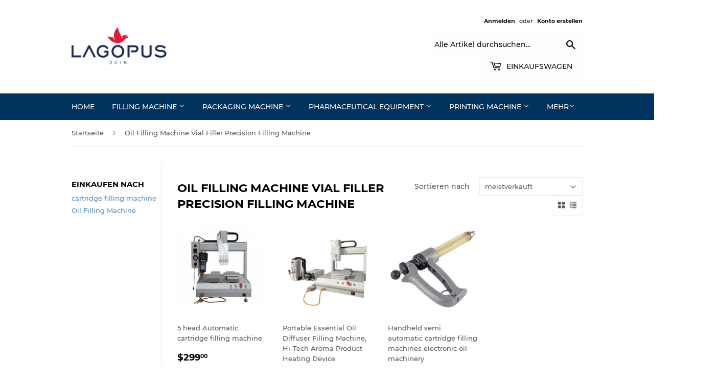

--- FILE ---
content_type: text/html; charset=utf-8
request_url: https://lagopus.cc/de/collections/cartridge-filling-machine
body_size: 20315
content:
<!doctype html>
<html class="no-touch no-js">
<head>
<!-- Google Tag Manager -->
<script>(function(w,d,s,l,i){w[l]=w[l]||[];w[l].push({'gtm.start':
new Date().getTime(),event:'gtm.js'});var f=d.getElementsByTagName(s)[0],
j=d.createElement(s),dl=l!='dataLayer'?'&l='+l:'';j.async=true;j.src=
'https://www.googletagmanager.com/gtm.js?id='+i+dl;f.parentNode.insertBefore(j,f);
})(window,document,'script','dataLayer','GTM-T9LNXXK');</script>
<!-- End Google Tag Manager -->
  
  <meta name="google-site-verification" content="uqf2ebJXhZvsXFeRY9YkHsKip2cIwY8WUa3CErTDuaQ" />
  <script>(function(H){H.className=H.className.replace(/\bno-js\b/,'js')})(document.documentElement)</script>
  <!-- Basic page needs ================================================== -->
  <meta charset="utf-8">
  <meta http-equiv="X-UA-Compatible" content="IE=edge,chrome=1">

  

  <!-- Title and description ================================================== -->
  <title>
  Oil Filling Machine Vial Filler Precision Filling Machine &ndash; Lagopus Machine
  </title>

  

  <!-- Product meta ================================================== -->
  <!-- /snippets/social-meta-tags.liquid -->




<meta property="og:site_name" content="Lagopus Machine">
<meta property="og:url" content="https://lagopus.cc/de/collections/cartridge-filling-machine">
<meta property="og:title" content="Oil Filling Machine Vial Filler Precision Filling Machine">
<meta property="og:type" content="product.group">
<meta property="og:description" content="28 years packing machine and filling machine manufacture, global selling and shipping to port or to door. Fast online support and 1 year warranty. ">

<meta property="og:image" content="http://lagopus.cc/cdn/shop/collections/2020-01-31_3.45.32_1200x1200.png?v=1673575831">
<meta property="og:image:secure_url" content="https://lagopus.cc/cdn/shop/collections/2020-01-31_3.45.32_1200x1200.png?v=1673575831">


<meta name="twitter:card" content="summary_large_image">
<meta name="twitter:title" content="Oil Filling Machine Vial Filler Precision Filling Machine">
<meta name="twitter:description" content="28 years packing machine and filling machine manufacture, global selling and shipping to port or to door. Fast online support and 1 year warranty. ">


  <!-- Helpers ================================================== -->
  <link rel="canonical" href="https://lagopus.cc/de/collections/cartridge-filling-machine">
  <meta name="viewport" content="width=device-width,initial-scale=1">

  <!-- CSS ================================================== -->
  <link href="//lagopus.cc/cdn/shop/t/13/assets/theme.scss.css?v=96599348782121790061703117973" rel="stylesheet" type="text/css" media="all" />

  <!-- Header hook for plugins ================================================== -->
  <script>window.performance && window.performance.mark && window.performance.mark('shopify.content_for_header.start');</script><meta id="shopify-digital-wallet" name="shopify-digital-wallet" content="/5176262756/digital_wallets/dialog">
<link rel="alternate" type="application/atom+xml" title="Feed" href="/de/collections/cartridge-filling-machine.atom" />
<link rel="alternate" hreflang="x-default" href="https://lagopus.cc/collections/cartridge-filling-machine">
<link rel="alternate" hreflang="en" href="https://lagopus.cc/collections/cartridge-filling-machine">
<link rel="alternate" hreflang="ar" href="https://lagopus.cc/ar/collections/cartridge-filling-machine">
<link rel="alternate" hreflang="de" href="https://lagopus.cc/de/collections/cartridge-filling-machine">
<link rel="alternate" hreflang="es" href="https://lagopus.cc/es/collections/cartridge-filling-machine">
<link rel="alternate" hreflang="fr" href="https://lagopus.cc/fr/collections/cartridge-filling-machine">
<link rel="alternate" hreflang="ja" href="https://lagopus.cc/ja/collections/cartridge-filling-machine">
<link rel="alternate" type="application/json+oembed" href="https://lagopus.cc/de/collections/cartridge-filling-machine.oembed">
<script async="async" src="/checkouts/internal/preloads.js?locale=de-US"></script>
<script id="shopify-features" type="application/json">{"accessToken":"168680f431e9cb847810c6fd28794e35","betas":["rich-media-storefront-analytics"],"domain":"lagopus.cc","predictiveSearch":true,"shopId":5176262756,"locale":"de"}</script>
<script>var Shopify = Shopify || {};
Shopify.shop = "lagopusdrone.myshopify.com";
Shopify.locale = "de";
Shopify.currency = {"active":"USD","rate":"1.0"};
Shopify.country = "US";
Shopify.theme = {"name":"Supply","id":44872269924,"schema_name":"Supply","schema_version":"8.2.2","theme_store_id":679,"role":"main"};
Shopify.theme.handle = "null";
Shopify.theme.style = {"id":null,"handle":null};
Shopify.cdnHost = "lagopus.cc/cdn";
Shopify.routes = Shopify.routes || {};
Shopify.routes.root = "/de/";</script>
<script type="module">!function(o){(o.Shopify=o.Shopify||{}).modules=!0}(window);</script>
<script>!function(o){function n(){var o=[];function n(){o.push(Array.prototype.slice.apply(arguments))}return n.q=o,n}var t=o.Shopify=o.Shopify||{};t.loadFeatures=n(),t.autoloadFeatures=n()}(window);</script>
<script id="shop-js-analytics" type="application/json">{"pageType":"collection"}</script>
<script defer="defer" async type="module" src="//lagopus.cc/cdn/shopifycloud/shop-js/modules/v2/client.init-shop-cart-sync_HUjMWWU5.de.esm.js"></script>
<script defer="defer" async type="module" src="//lagopus.cc/cdn/shopifycloud/shop-js/modules/v2/chunk.common_QpfDqRK1.esm.js"></script>
<script type="module">
  await import("//lagopus.cc/cdn/shopifycloud/shop-js/modules/v2/client.init-shop-cart-sync_HUjMWWU5.de.esm.js");
await import("//lagopus.cc/cdn/shopifycloud/shop-js/modules/v2/chunk.common_QpfDqRK1.esm.js");

  window.Shopify.SignInWithShop?.initShopCartSync?.({"fedCMEnabled":true,"windoidEnabled":true});

</script>
<script>(function() {
  var isLoaded = false;
  function asyncLoad() {
    if (isLoaded) return;
    isLoaded = true;
    var urls = ["https:\/\/cdn.shopify.com\/s\/files\/1\/0683\/1371\/0892\/files\/splmn-shopify-prod-August-31.min.js?v=1693985059\u0026shop=lagopusdrone.myshopify.com"];
    for (var i = 0; i < urls.length; i++) {
      var s = document.createElement('script');
      s.type = 'text/javascript';
      s.async = true;
      s.src = urls[i];
      var x = document.getElementsByTagName('script')[0];
      x.parentNode.insertBefore(s, x);
    }
  };
  if(window.attachEvent) {
    window.attachEvent('onload', asyncLoad);
  } else {
    window.addEventListener('load', asyncLoad, false);
  }
})();</script>
<script id="__st">var __st={"a":5176262756,"offset":-18000,"reqid":"1bf516b1-0721-4242-aadf-95fc2fcb9106-1768814343","pageurl":"lagopus.cc\/de\/collections\/cartridge-filling-machine","u":"bd4ec4f1257a","p":"collection","rtyp":"collection","rid":155462860940};</script>
<script>window.ShopifyPaypalV4VisibilityTracking = true;</script>
<script id="captcha-bootstrap">!function(){'use strict';const t='contact',e='account',n='new_comment',o=[[t,t],['blogs',n],['comments',n],[t,'customer']],c=[[e,'customer_login'],[e,'guest_login'],[e,'recover_customer_password'],[e,'create_customer']],r=t=>t.map((([t,e])=>`form[action*='/${t}']:not([data-nocaptcha='true']) input[name='form_type'][value='${e}']`)).join(','),a=t=>()=>t?[...document.querySelectorAll(t)].map((t=>t.form)):[];function s(){const t=[...o],e=r(t);return a(e)}const i='password',u='form_key',d=['recaptcha-v3-token','g-recaptcha-response','h-captcha-response',i],f=()=>{try{return window.sessionStorage}catch{return}},m='__shopify_v',_=t=>t.elements[u];function p(t,e,n=!1){try{const o=window.sessionStorage,c=JSON.parse(o.getItem(e)),{data:r}=function(t){const{data:e,action:n}=t;return t[m]||n?{data:e,action:n}:{data:t,action:n}}(c);for(const[e,n]of Object.entries(r))t.elements[e]&&(t.elements[e].value=n);n&&o.removeItem(e)}catch(o){console.error('form repopulation failed',{error:o})}}const l='form_type',E='cptcha';function T(t){t.dataset[E]=!0}const w=window,h=w.document,L='Shopify',v='ce_forms',y='captcha';let A=!1;((t,e)=>{const n=(g='f06e6c50-85a8-45c8-87d0-21a2b65856fe',I='https://cdn.shopify.com/shopifycloud/storefront-forms-hcaptcha/ce_storefront_forms_captcha_hcaptcha.v1.5.2.iife.js',D={infoText:'Durch hCaptcha geschützt',privacyText:'Datenschutz',termsText:'Allgemeine Geschäftsbedingungen'},(t,e,n)=>{const o=w[L][v],c=o.bindForm;if(c)return c(t,g,e,D).then(n);var r;o.q.push([[t,g,e,D],n]),r=I,A||(h.body.append(Object.assign(h.createElement('script'),{id:'captcha-provider',async:!0,src:r})),A=!0)});var g,I,D;w[L]=w[L]||{},w[L][v]=w[L][v]||{},w[L][v].q=[],w[L][y]=w[L][y]||{},w[L][y].protect=function(t,e){n(t,void 0,e),T(t)},Object.freeze(w[L][y]),function(t,e,n,w,h,L){const[v,y,A,g]=function(t,e,n){const i=e?o:[],u=t?c:[],d=[...i,...u],f=r(d),m=r(i),_=r(d.filter((([t,e])=>n.includes(e))));return[a(f),a(m),a(_),s()]}(w,h,L),I=t=>{const e=t.target;return e instanceof HTMLFormElement?e:e&&e.form},D=t=>v().includes(t);t.addEventListener('submit',(t=>{const e=I(t);if(!e)return;const n=D(e)&&!e.dataset.hcaptchaBound&&!e.dataset.recaptchaBound,o=_(e),c=g().includes(e)&&(!o||!o.value);(n||c)&&t.preventDefault(),c&&!n&&(function(t){try{if(!f())return;!function(t){const e=f();if(!e)return;const n=_(t);if(!n)return;const o=n.value;o&&e.removeItem(o)}(t);const e=Array.from(Array(32),(()=>Math.random().toString(36)[2])).join('');!function(t,e){_(t)||t.append(Object.assign(document.createElement('input'),{type:'hidden',name:u})),t.elements[u].value=e}(t,e),function(t,e){const n=f();if(!n)return;const o=[...t.querySelectorAll(`input[type='${i}']`)].map((({name:t})=>t)),c=[...d,...o],r={};for(const[a,s]of new FormData(t).entries())c.includes(a)||(r[a]=s);n.setItem(e,JSON.stringify({[m]:1,action:t.action,data:r}))}(t,e)}catch(e){console.error('failed to persist form',e)}}(e),e.submit())}));const S=(t,e)=>{t&&!t.dataset[E]&&(n(t,e.some((e=>e===t))),T(t))};for(const o of['focusin','change'])t.addEventListener(o,(t=>{const e=I(t);D(e)&&S(e,y())}));const B=e.get('form_key'),M=e.get(l),P=B&&M;t.addEventListener('DOMContentLoaded',(()=>{const t=y();if(P)for(const e of t)e.elements[l].value===M&&p(e,B);[...new Set([...A(),...v().filter((t=>'true'===t.dataset.shopifyCaptcha))])].forEach((e=>S(e,t)))}))}(h,new URLSearchParams(w.location.search),n,t,e,['guest_login'])})(!0,!0)}();</script>
<script integrity="sha256-4kQ18oKyAcykRKYeNunJcIwy7WH5gtpwJnB7kiuLZ1E=" data-source-attribution="shopify.loadfeatures" defer="defer" src="//lagopus.cc/cdn/shopifycloud/storefront/assets/storefront/load_feature-a0a9edcb.js" crossorigin="anonymous"></script>
<script data-source-attribution="shopify.dynamic_checkout.dynamic.init">var Shopify=Shopify||{};Shopify.PaymentButton=Shopify.PaymentButton||{isStorefrontPortableWallets:!0,init:function(){window.Shopify.PaymentButton.init=function(){};var t=document.createElement("script");t.src="https://lagopus.cc/cdn/shopifycloud/portable-wallets/latest/portable-wallets.de.js",t.type="module",document.head.appendChild(t)}};
</script>
<script data-source-attribution="shopify.dynamic_checkout.buyer_consent">
  function portableWalletsHideBuyerConsent(e){var t=document.getElementById("shopify-buyer-consent"),n=document.getElementById("shopify-subscription-policy-button");t&&n&&(t.classList.add("hidden"),t.setAttribute("aria-hidden","true"),n.removeEventListener("click",e))}function portableWalletsShowBuyerConsent(e){var t=document.getElementById("shopify-buyer-consent"),n=document.getElementById("shopify-subscription-policy-button");t&&n&&(t.classList.remove("hidden"),t.removeAttribute("aria-hidden"),n.addEventListener("click",e))}window.Shopify?.PaymentButton&&(window.Shopify.PaymentButton.hideBuyerConsent=portableWalletsHideBuyerConsent,window.Shopify.PaymentButton.showBuyerConsent=portableWalletsShowBuyerConsent);
</script>
<script data-source-attribution="shopify.dynamic_checkout.cart.bootstrap">document.addEventListener("DOMContentLoaded",(function(){function t(){return document.querySelector("shopify-accelerated-checkout-cart, shopify-accelerated-checkout")}if(t())Shopify.PaymentButton.init();else{new MutationObserver((function(e,n){t()&&(Shopify.PaymentButton.init(),n.disconnect())})).observe(document.body,{childList:!0,subtree:!0})}}));
</script>

<script>window.performance && window.performance.mark && window.performance.mark('shopify.content_for_header.end');</script>

  
  

  <script src="//lagopus.cc/cdn/shop/t/13/assets/jquery-2.2.3.min.js?v=58211863146907186831544671833" type="text/javascript"></script>

  <script src="//lagopus.cc/cdn/shop/t/13/assets/lazysizes.min.js?v=8147953233334221341544671833" async="async"></script>
  <script src="//lagopus.cc/cdn/shop/t/13/assets/vendor.js?v=106177282645720727331544671834" defer="defer"></script>
  <script src="//lagopus.cc/cdn/shop/t/13/assets/theme.js?v=26942228806803585171585807462" defer="defer"></script>


<link href="https://monorail-edge.shopifysvc.com" rel="dns-prefetch">
<script>(function(){if ("sendBeacon" in navigator && "performance" in window) {try {var session_token_from_headers = performance.getEntriesByType('navigation')[0].serverTiming.find(x => x.name == '_s').description;} catch {var session_token_from_headers = undefined;}var session_cookie_matches = document.cookie.match(/_shopify_s=([^;]*)/);var session_token_from_cookie = session_cookie_matches && session_cookie_matches.length === 2 ? session_cookie_matches[1] : "";var session_token = session_token_from_headers || session_token_from_cookie || "";function handle_abandonment_event(e) {var entries = performance.getEntries().filter(function(entry) {return /monorail-edge.shopifysvc.com/.test(entry.name);});if (!window.abandonment_tracked && entries.length === 0) {window.abandonment_tracked = true;var currentMs = Date.now();var navigation_start = performance.timing.navigationStart;var payload = {shop_id: 5176262756,url: window.location.href,navigation_start,duration: currentMs - navigation_start,session_token,page_type: "collection"};window.navigator.sendBeacon("https://monorail-edge.shopifysvc.com/v1/produce", JSON.stringify({schema_id: "online_store_buyer_site_abandonment/1.1",payload: payload,metadata: {event_created_at_ms: currentMs,event_sent_at_ms: currentMs}}));}}window.addEventListener('pagehide', handle_abandonment_event);}}());</script>
<script id="web-pixels-manager-setup">(function e(e,d,r,n,o){if(void 0===o&&(o={}),!Boolean(null===(a=null===(i=window.Shopify)||void 0===i?void 0:i.analytics)||void 0===a?void 0:a.replayQueue)){var i,a;window.Shopify=window.Shopify||{};var t=window.Shopify;t.analytics=t.analytics||{};var s=t.analytics;s.replayQueue=[],s.publish=function(e,d,r){return s.replayQueue.push([e,d,r]),!0};try{self.performance.mark("wpm:start")}catch(e){}var l=function(){var e={modern:/Edge?\/(1{2}[4-9]|1[2-9]\d|[2-9]\d{2}|\d{4,})\.\d+(\.\d+|)|Firefox\/(1{2}[4-9]|1[2-9]\d|[2-9]\d{2}|\d{4,})\.\d+(\.\d+|)|Chrom(ium|e)\/(9{2}|\d{3,})\.\d+(\.\d+|)|(Maci|X1{2}).+ Version\/(15\.\d+|(1[6-9]|[2-9]\d|\d{3,})\.\d+)([,.]\d+|)( \(\w+\)|)( Mobile\/\w+|) Safari\/|Chrome.+OPR\/(9{2}|\d{3,})\.\d+\.\d+|(CPU[ +]OS|iPhone[ +]OS|CPU[ +]iPhone|CPU IPhone OS|CPU iPad OS)[ +]+(15[._]\d+|(1[6-9]|[2-9]\d|\d{3,})[._]\d+)([._]\d+|)|Android:?[ /-](13[3-9]|1[4-9]\d|[2-9]\d{2}|\d{4,})(\.\d+|)(\.\d+|)|Android.+Firefox\/(13[5-9]|1[4-9]\d|[2-9]\d{2}|\d{4,})\.\d+(\.\d+|)|Android.+Chrom(ium|e)\/(13[3-9]|1[4-9]\d|[2-9]\d{2}|\d{4,})\.\d+(\.\d+|)|SamsungBrowser\/([2-9]\d|\d{3,})\.\d+/,legacy:/Edge?\/(1[6-9]|[2-9]\d|\d{3,})\.\d+(\.\d+|)|Firefox\/(5[4-9]|[6-9]\d|\d{3,})\.\d+(\.\d+|)|Chrom(ium|e)\/(5[1-9]|[6-9]\d|\d{3,})\.\d+(\.\d+|)([\d.]+$|.*Safari\/(?![\d.]+ Edge\/[\d.]+$))|(Maci|X1{2}).+ Version\/(10\.\d+|(1[1-9]|[2-9]\d|\d{3,})\.\d+)([,.]\d+|)( \(\w+\)|)( Mobile\/\w+|) Safari\/|Chrome.+OPR\/(3[89]|[4-9]\d|\d{3,})\.\d+\.\d+|(CPU[ +]OS|iPhone[ +]OS|CPU[ +]iPhone|CPU IPhone OS|CPU iPad OS)[ +]+(10[._]\d+|(1[1-9]|[2-9]\d|\d{3,})[._]\d+)([._]\d+|)|Android:?[ /-](13[3-9]|1[4-9]\d|[2-9]\d{2}|\d{4,})(\.\d+|)(\.\d+|)|Mobile Safari.+OPR\/([89]\d|\d{3,})\.\d+\.\d+|Android.+Firefox\/(13[5-9]|1[4-9]\d|[2-9]\d{2}|\d{4,})\.\d+(\.\d+|)|Android.+Chrom(ium|e)\/(13[3-9]|1[4-9]\d|[2-9]\d{2}|\d{4,})\.\d+(\.\d+|)|Android.+(UC? ?Browser|UCWEB|U3)[ /]?(15\.([5-9]|\d{2,})|(1[6-9]|[2-9]\d|\d{3,})\.\d+)\.\d+|SamsungBrowser\/(5\.\d+|([6-9]|\d{2,})\.\d+)|Android.+MQ{2}Browser\/(14(\.(9|\d{2,})|)|(1[5-9]|[2-9]\d|\d{3,})(\.\d+|))(\.\d+|)|K[Aa][Ii]OS\/(3\.\d+|([4-9]|\d{2,})\.\d+)(\.\d+|)/},d=e.modern,r=e.legacy,n=navigator.userAgent;return n.match(d)?"modern":n.match(r)?"legacy":"unknown"}(),u="modern"===l?"modern":"legacy",c=(null!=n?n:{modern:"",legacy:""})[u],f=function(e){return[e.baseUrl,"/wpm","/b",e.hashVersion,"modern"===e.buildTarget?"m":"l",".js"].join("")}({baseUrl:d,hashVersion:r,buildTarget:u}),m=function(e){var d=e.version,r=e.bundleTarget,n=e.surface,o=e.pageUrl,i=e.monorailEndpoint;return{emit:function(e){var a=e.status,t=e.errorMsg,s=(new Date).getTime(),l=JSON.stringify({metadata:{event_sent_at_ms:s},events:[{schema_id:"web_pixels_manager_load/3.1",payload:{version:d,bundle_target:r,page_url:o,status:a,surface:n,error_msg:t},metadata:{event_created_at_ms:s}}]});if(!i)return console&&console.warn&&console.warn("[Web Pixels Manager] No Monorail endpoint provided, skipping logging."),!1;try{return self.navigator.sendBeacon.bind(self.navigator)(i,l)}catch(e){}var u=new XMLHttpRequest;try{return u.open("POST",i,!0),u.setRequestHeader("Content-Type","text/plain"),u.send(l),!0}catch(e){return console&&console.warn&&console.warn("[Web Pixels Manager] Got an unhandled error while logging to Monorail."),!1}}}}({version:r,bundleTarget:l,surface:e.surface,pageUrl:self.location.href,monorailEndpoint:e.monorailEndpoint});try{o.browserTarget=l,function(e){var d=e.src,r=e.async,n=void 0===r||r,o=e.onload,i=e.onerror,a=e.sri,t=e.scriptDataAttributes,s=void 0===t?{}:t,l=document.createElement("script"),u=document.querySelector("head"),c=document.querySelector("body");if(l.async=n,l.src=d,a&&(l.integrity=a,l.crossOrigin="anonymous"),s)for(var f in s)if(Object.prototype.hasOwnProperty.call(s,f))try{l.dataset[f]=s[f]}catch(e){}if(o&&l.addEventListener("load",o),i&&l.addEventListener("error",i),u)u.appendChild(l);else{if(!c)throw new Error("Did not find a head or body element to append the script");c.appendChild(l)}}({src:f,async:!0,onload:function(){if(!function(){var e,d;return Boolean(null===(d=null===(e=window.Shopify)||void 0===e?void 0:e.analytics)||void 0===d?void 0:d.initialized)}()){var d=window.webPixelsManager.init(e)||void 0;if(d){var r=window.Shopify.analytics;r.replayQueue.forEach((function(e){var r=e[0],n=e[1],o=e[2];d.publishCustomEvent(r,n,o)})),r.replayQueue=[],r.publish=d.publishCustomEvent,r.visitor=d.visitor,r.initialized=!0}}},onerror:function(){return m.emit({status:"failed",errorMsg:"".concat(f," has failed to load")})},sri:function(e){var d=/^sha384-[A-Za-z0-9+/=]+$/;return"string"==typeof e&&d.test(e)}(c)?c:"",scriptDataAttributes:o}),m.emit({status:"loading"})}catch(e){m.emit({status:"failed",errorMsg:(null==e?void 0:e.message)||"Unknown error"})}}})({shopId: 5176262756,storefrontBaseUrl: "https://lagopus.cc",extensionsBaseUrl: "https://extensions.shopifycdn.com/cdn/shopifycloud/web-pixels-manager",monorailEndpoint: "https://monorail-edge.shopifysvc.com/unstable/produce_batch",surface: "storefront-renderer",enabledBetaFlags: ["2dca8a86"],webPixelsConfigList: [{"id":"111247513","eventPayloadVersion":"v1","runtimeContext":"LAX","scriptVersion":"1","type":"CUSTOM","privacyPurposes":["ANALYTICS"],"name":"Google Analytics tag (migrated)"},{"id":"shopify-app-pixel","configuration":"{}","eventPayloadVersion":"v1","runtimeContext":"STRICT","scriptVersion":"0450","apiClientId":"shopify-pixel","type":"APP","privacyPurposes":["ANALYTICS","MARKETING"]},{"id":"shopify-custom-pixel","eventPayloadVersion":"v1","runtimeContext":"LAX","scriptVersion":"0450","apiClientId":"shopify-pixel","type":"CUSTOM","privacyPurposes":["ANALYTICS","MARKETING"]}],isMerchantRequest: false,initData: {"shop":{"name":"Lagopus Machine","paymentSettings":{"currencyCode":"USD"},"myshopifyDomain":"lagopusdrone.myshopify.com","countryCode":"CN","storefrontUrl":"https:\/\/lagopus.cc\/de"},"customer":null,"cart":null,"checkout":null,"productVariants":[],"purchasingCompany":null},},"https://lagopus.cc/cdn","fcfee988w5aeb613cpc8e4bc33m6693e112",{"modern":"","legacy":""},{"shopId":"5176262756","storefrontBaseUrl":"https:\/\/lagopus.cc","extensionBaseUrl":"https:\/\/extensions.shopifycdn.com\/cdn\/shopifycloud\/web-pixels-manager","surface":"storefront-renderer","enabledBetaFlags":"[\"2dca8a86\"]","isMerchantRequest":"false","hashVersion":"fcfee988w5aeb613cpc8e4bc33m6693e112","publish":"custom","events":"[[\"page_viewed\",{}],[\"collection_viewed\",{\"collection\":{\"id\":\"155462860940\",\"title\":\"Oil Filling Machine Vial Filler Precision Filling Machine\",\"productVariants\":[{\"price\":{\"amount\":8299.0,\"currencyCode\":\"USD\"},\"product\":{\"title\":\"5 head Automatic cartridge filling machine\",\"vendor\":\"Lagopus Machine\",\"id\":\"8506794279065\",\"untranslatedTitle\":\"5 head Automatic cartridge filling machine\",\"url\":\"\/de\/products\/5-head-automatic-cartridge-filling-machine\",\"type\":\"cartridge filling machine\"},\"id\":\"45656093163673\",\"image\":{\"src\":\"\/\/lagopus.cc\/cdn\/shop\/files\/5-head-automatic-cartridge-filling-machine-274467.jpg?v=1755675443\"},\"sku\":null,\"title\":\"CF-335+Peristaltic pump+heating tank+fix mold \/ free shipping by express(7-10days)\",\"untranslatedTitle\":\"CF-335+Peristaltic pump+heating tank+fix mold \/ free shipping by express(7-10days)\"},{\"price\":{\"amount\":4299.0,\"currencyCode\":\"USD\"},\"product\":{\"title\":\"Portable Essential Oil Diffuser Filling Machine, Hi-Tech Aroma Product Heating Device\",\"vendor\":\"Lagopus Machine\",\"id\":\"8506784809113\",\"untranslatedTitle\":\"Portable Essential Oil Diffuser Filling Machine, Hi-Tech Aroma Product Heating Device\",\"url\":\"\/de\/products\/portable-essential-oil-diffuser-filling-machine-hi-tech-aroma-product-heating-device\",\"type\":\"cartridge filling machine\"},\"id\":\"45656069963929\",\"image\":{\"src\":\"\/\/lagopus.cc\/cdn\/shop\/files\/portable-essential-oil-diffuser-filling-machine-hi-tech-aroma-product-heating-device-480908.jpg?v=1755675124\"},\"sku\":null,\"title\":\"CF-331 \/ free shipping\",\"untranslatedTitle\":\"CF-331 \/ free shipping\"},{\"price\":{\"amount\":359.0,\"currencyCode\":\"USD\"},\"product\":{\"title\":\"Handheld semi automatic cartridge filling machines electronic oil machinery\",\"vendor\":\"Lagopus Machine\",\"id\":\"4365383762060\",\"untranslatedTitle\":\"Handheld semi automatic cartridge filling machines electronic oil machinery\",\"url\":\"\/de\/products\/handheld-portable-semi-automatic-cbd-oil-vaporizer-wax-vape-pen-510-cartridge-filling-machine\",\"type\":\"Oil Filling Machine\"},\"id\":\"42930072912025\",\"image\":{\"src\":\"\/\/lagopus.cc\/cdn\/shop\/products\/G90.5mlCartsFiller_1.jpg?v=1596847315\"},\"sku\":\"\",\"title\":\"25ML \/ By Express(About 7-15 Days)\",\"untranslatedTitle\":\"25ML \/ By Express(About 7-15 Days)\"}]}}]]"});</script><script>
  window.ShopifyAnalytics = window.ShopifyAnalytics || {};
  window.ShopifyAnalytics.meta = window.ShopifyAnalytics.meta || {};
  window.ShopifyAnalytics.meta.currency = 'USD';
  var meta = {"products":[{"id":8506794279065,"gid":"gid:\/\/shopify\/Product\/8506794279065","vendor":"Lagopus Machine","type":"cartridge filling machine","handle":"5-head-automatic-cartridge-filling-machine","variants":[{"id":45656093163673,"price":829900,"name":"5 head Automatic cartridge filling machine - CF-335+Peristaltic pump+heating tank+fix mold \/ free shipping by express(7-10days)","public_title":"CF-335+Peristaltic pump+heating tank+fix mold \/ free shipping by express(7-10days)","sku":null},{"id":45656093196441,"price":29900,"name":"5 head Automatic cartridge filling machine - Fix mold \/ free shipping by express(7-10days)","public_title":"Fix mold \/ free shipping by express(7-10days)","sku":null}],"remote":false},{"id":8506784809113,"gid":"gid:\/\/shopify\/Product\/8506784809113","vendor":"Lagopus Machine","type":"cartridge filling machine","handle":"portable-essential-oil-diffuser-filling-machine-hi-tech-aroma-product-heating-device","variants":[{"id":45656069963929,"price":429900,"name":"Portable Essential Oil Diffuser Filling Machine, Hi-Tech Aroma Product Heating Device - CF-331 \/ free shipping","public_title":"CF-331 \/ free shipping","sku":null},{"id":45656069996697,"price":29900,"name":"Portable Essential Oil Diffuser Filling Machine, Hi-Tech Aroma Product Heating Device - Fix mold \/ free shipping","public_title":"Fix mold \/ free shipping","sku":null}],"remote":false},{"id":4365383762060,"gid":"gid:\/\/shopify\/Product\/4365383762060","vendor":"Lagopus Machine","type":"Oil Filling Machine","handle":"handheld-portable-semi-automatic-cbd-oil-vaporizer-wax-vape-pen-510-cartridge-filling-machine","variants":[{"id":42930072912025,"price":35900,"name":"Handheld semi automatic cartridge filling machines electronic oil machinery - 25ML \/ By Express(About 7-15 Days)","public_title":"25ML \/ By Express(About 7-15 Days)","sku":""},{"id":42930072944793,"price":35900,"name":"Handheld semi automatic cartridge filling machines electronic oil machinery - 50ML \/ By Express(About 7-15 Days)","public_title":"50ML \/ By Express(About 7-15 Days)","sku":""}],"remote":false}],"page":{"pageType":"collection","resourceType":"collection","resourceId":155462860940,"requestId":"1bf516b1-0721-4242-aadf-95fc2fcb9106-1768814343"}};
  for (var attr in meta) {
    window.ShopifyAnalytics.meta[attr] = meta[attr];
  }
</script>
<script class="analytics">
  (function () {
    var customDocumentWrite = function(content) {
      var jquery = null;

      if (window.jQuery) {
        jquery = window.jQuery;
      } else if (window.Checkout && window.Checkout.$) {
        jquery = window.Checkout.$;
      }

      if (jquery) {
        jquery('body').append(content);
      }
    };

    var hasLoggedConversion = function(token) {
      if (token) {
        return document.cookie.indexOf('loggedConversion=' + token) !== -1;
      }
      return false;
    }

    var setCookieIfConversion = function(token) {
      if (token) {
        var twoMonthsFromNow = new Date(Date.now());
        twoMonthsFromNow.setMonth(twoMonthsFromNow.getMonth() + 2);

        document.cookie = 'loggedConversion=' + token + '; expires=' + twoMonthsFromNow;
      }
    }

    var trekkie = window.ShopifyAnalytics.lib = window.trekkie = window.trekkie || [];
    if (trekkie.integrations) {
      return;
    }
    trekkie.methods = [
      'identify',
      'page',
      'ready',
      'track',
      'trackForm',
      'trackLink'
    ];
    trekkie.factory = function(method) {
      return function() {
        var args = Array.prototype.slice.call(arguments);
        args.unshift(method);
        trekkie.push(args);
        return trekkie;
      };
    };
    for (var i = 0; i < trekkie.methods.length; i++) {
      var key = trekkie.methods[i];
      trekkie[key] = trekkie.factory(key);
    }
    trekkie.load = function(config) {
      trekkie.config = config || {};
      trekkie.config.initialDocumentCookie = document.cookie;
      var first = document.getElementsByTagName('script')[0];
      var script = document.createElement('script');
      script.type = 'text/javascript';
      script.onerror = function(e) {
        var scriptFallback = document.createElement('script');
        scriptFallback.type = 'text/javascript';
        scriptFallback.onerror = function(error) {
                var Monorail = {
      produce: function produce(monorailDomain, schemaId, payload) {
        var currentMs = new Date().getTime();
        var event = {
          schema_id: schemaId,
          payload: payload,
          metadata: {
            event_created_at_ms: currentMs,
            event_sent_at_ms: currentMs
          }
        };
        return Monorail.sendRequest("https://" + monorailDomain + "/v1/produce", JSON.stringify(event));
      },
      sendRequest: function sendRequest(endpointUrl, payload) {
        // Try the sendBeacon API
        if (window && window.navigator && typeof window.navigator.sendBeacon === 'function' && typeof window.Blob === 'function' && !Monorail.isIos12()) {
          var blobData = new window.Blob([payload], {
            type: 'text/plain'
          });

          if (window.navigator.sendBeacon(endpointUrl, blobData)) {
            return true;
          } // sendBeacon was not successful

        } // XHR beacon

        var xhr = new XMLHttpRequest();

        try {
          xhr.open('POST', endpointUrl);
          xhr.setRequestHeader('Content-Type', 'text/plain');
          xhr.send(payload);
        } catch (e) {
          console.log(e);
        }

        return false;
      },
      isIos12: function isIos12() {
        return window.navigator.userAgent.lastIndexOf('iPhone; CPU iPhone OS 12_') !== -1 || window.navigator.userAgent.lastIndexOf('iPad; CPU OS 12_') !== -1;
      }
    };
    Monorail.produce('monorail-edge.shopifysvc.com',
      'trekkie_storefront_load_errors/1.1',
      {shop_id: 5176262756,
      theme_id: 44872269924,
      app_name: "storefront",
      context_url: window.location.href,
      source_url: "//lagopus.cc/cdn/s/trekkie.storefront.cd680fe47e6c39ca5d5df5f0a32d569bc48c0f27.min.js"});

        };
        scriptFallback.async = true;
        scriptFallback.src = '//lagopus.cc/cdn/s/trekkie.storefront.cd680fe47e6c39ca5d5df5f0a32d569bc48c0f27.min.js';
        first.parentNode.insertBefore(scriptFallback, first);
      };
      script.async = true;
      script.src = '//lagopus.cc/cdn/s/trekkie.storefront.cd680fe47e6c39ca5d5df5f0a32d569bc48c0f27.min.js';
      first.parentNode.insertBefore(script, first);
    };
    trekkie.load(
      {"Trekkie":{"appName":"storefront","development":false,"defaultAttributes":{"shopId":5176262756,"isMerchantRequest":null,"themeId":44872269924,"themeCityHash":"38291524467024349","contentLanguage":"de","currency":"USD","eventMetadataId":"a37cf206-8ce4-4659-b403-269afbce4184"},"isServerSideCookieWritingEnabled":true,"monorailRegion":"shop_domain","enabledBetaFlags":["65f19447"]},"Session Attribution":{},"S2S":{"facebookCapiEnabled":false,"source":"trekkie-storefront-renderer","apiClientId":580111}}
    );

    var loaded = false;
    trekkie.ready(function() {
      if (loaded) return;
      loaded = true;

      window.ShopifyAnalytics.lib = window.trekkie;

      var originalDocumentWrite = document.write;
      document.write = customDocumentWrite;
      try { window.ShopifyAnalytics.merchantGoogleAnalytics.call(this); } catch(error) {};
      document.write = originalDocumentWrite;

      window.ShopifyAnalytics.lib.page(null,{"pageType":"collection","resourceType":"collection","resourceId":155462860940,"requestId":"1bf516b1-0721-4242-aadf-95fc2fcb9106-1768814343","shopifyEmitted":true});

      var match = window.location.pathname.match(/checkouts\/(.+)\/(thank_you|post_purchase)/)
      var token = match? match[1]: undefined;
      if (!hasLoggedConversion(token)) {
        setCookieIfConversion(token);
        window.ShopifyAnalytics.lib.track("Viewed Product Category",{"currency":"USD","category":"Collection: cartridge-filling-machine","collectionName":"cartridge-filling-machine","collectionId":155462860940,"nonInteraction":true},undefined,undefined,{"shopifyEmitted":true});
      }
    });


        var eventsListenerScript = document.createElement('script');
        eventsListenerScript.async = true;
        eventsListenerScript.src = "//lagopus.cc/cdn/shopifycloud/storefront/assets/shop_events_listener-3da45d37.js";
        document.getElementsByTagName('head')[0].appendChild(eventsListenerScript);

})();</script>
  <script>
  if (!window.ga || (window.ga && typeof window.ga !== 'function')) {
    window.ga = function ga() {
      (window.ga.q = window.ga.q || []).push(arguments);
      if (window.Shopify && window.Shopify.analytics && typeof window.Shopify.analytics.publish === 'function') {
        window.Shopify.analytics.publish("ga_stub_called", {}, {sendTo: "google_osp_migration"});
      }
      console.error("Shopify's Google Analytics stub called with:", Array.from(arguments), "\nSee https://help.shopify.com/manual/promoting-marketing/pixels/pixel-migration#google for more information.");
    };
    if (window.Shopify && window.Shopify.analytics && typeof window.Shopify.analytics.publish === 'function') {
      window.Shopify.analytics.publish("ga_stub_initialized", {}, {sendTo: "google_osp_migration"});
    }
  }
</script>
<script
  defer
  src="https://lagopus.cc/cdn/shopifycloud/perf-kit/shopify-perf-kit-3.0.4.min.js"
  data-application="storefront-renderer"
  data-shop-id="5176262756"
  data-render-region="gcp-us-central1"
  data-page-type="collection"
  data-theme-instance-id="44872269924"
  data-theme-name="Supply"
  data-theme-version="8.2.2"
  data-monorail-region="shop_domain"
  data-resource-timing-sampling-rate="10"
  data-shs="true"
  data-shs-beacon="true"
  data-shs-export-with-fetch="true"
  data-shs-logs-sample-rate="1"
  data-shs-beacon-endpoint="https://lagopus.cc/api/collect"
></script>
</head>

<body id="oil-filling-machine-vial-filler-precision-filling-machine" class="template-collection" >

<!-- Google Tag Manager (noscript) -->
<noscript><iframe src="https://www.googletagmanager.com/ns.html?id=GTM-T9LNXXK"
height="0" width="0" style="display:none;visibility:hidden"></iframe></noscript>
<!-- End Google Tag Manager (noscript) -->
  
  <div id="shopify-section-header" class="shopify-section header-section"><header class="site-header" role="banner" data-section-id="header" data-section-type="header-section">
  <div class="wrapper">

    <div class="grid--full">
      <div class="grid-item large--one-half">
        
          <div class="h1 header-logo" itemscope itemtype="http://schema.org/Organization">
        
          
          

          <a href="/" itemprop="url">
            <div class="lazyload__image-wrapper no-js header-logo__image" style="max-width:305px;">
              <div style="padding-top:27.200971463266544%;">
                <img class="lazyload js"
                  data-src="//lagopus.cc/cdn/shop/files/logo_08bd6cc3-5df4-4e8c-85e6-ade1148db6ba_{width}x.png?v=1613687641"
                  data-widths="[180, 360, 540, 720, 900, 1080, 1296, 1512, 1728, 2048]"
                  data-aspectratio="3.6763392857142856"
                  data-sizes="auto"
                  alt="Lagopus Machine"
                  style="width:305px;">
              </div>
            </div>
            <noscript>
              
              <img src="//lagopus.cc/cdn/shop/files/logo_08bd6cc3-5df4-4e8c-85e6-ade1148db6ba_305x.png?v=1613687641"
                srcset="//lagopus.cc/cdn/shop/files/logo_08bd6cc3-5df4-4e8c-85e6-ade1148db6ba_305x.png?v=1613687641 1x, //lagopus.cc/cdn/shop/files/logo_08bd6cc3-5df4-4e8c-85e6-ade1148db6ba_305x@2x.png?v=1613687641 2x"
                alt="Lagopus Machine"
                itemprop="logo"
                style="max-width:305px;">
            </noscript>
          </a>
          
        
          </div>
        
      </div>

      <div class="grid-item large--one-half text-center large--text-right">
        
          <div class="site-header--text-links">
            

            
              <span class="site-header--meta-links medium-down--hide">
                
                  <a href="https://shopify.com/5176262756/account?locale=de&amp;region_country=US" id="customer_login_link">Anmelden</a>
                  <span class="site-header--spacer">oder</span>
                  <a href="https://shopify.com/5176262756/account?locale=de" id="customer_register_link">Konto erstellen</a>
                
              </span>
            
          </div>

          <br class="medium-down--hide">
        

        <form action="/search" method="get" class="search-bar" role="search">
  <input type="hidden" name="type" value="product">

  <input type="search" name="q" value="" placeholder="Alle Artikel durchsuchen..." aria-label="Alle Artikel durchsuchen...">
  <button type="submit" class="search-bar--submit icon-fallback-text">
    <span class="icon icon-search" aria-hidden="true"></span>
    <span class="fallback-text">Suchen</span>
  </button>
</form>


        <a href="/cart" class="header-cart-btn cart-toggle">
          <span class="icon icon-cart"></span>
          Einkaufswagen <span class="cart-count cart-badge--desktop hidden-count">0</span>
        </a>
      </div>
    </div>

  </div>
</header>

<div id="mobileNavBar">
  <div class="display-table-cell">
    <button class="menu-toggle mobileNavBar-link" aria-controls="navBar" aria-expanded="false"><span class="icon icon-hamburger" aria-hidden="true"></span>Menü</button>
  </div>
  <div class="display-table-cell">
    <a href="/cart" class="cart-toggle mobileNavBar-link">
      <span class="icon icon-cart"></span>
      Einkaufswagen <span class="cart-count hidden-count">0</span>
    </a>
  </div>
</div>

<nav class="nav-bar" id="navBar" role="navigation">
  <div class="wrapper">
    <form action="/search" method="get" class="search-bar" role="search">
  <input type="hidden" name="type" value="product">

  <input type="search" name="q" value="" placeholder="Alle Artikel durchsuchen..." aria-label="Alle Artikel durchsuchen...">
  <button type="submit" class="search-bar--submit icon-fallback-text">
    <span class="icon icon-search" aria-hidden="true"></span>
    <span class="fallback-text">Suchen</span>
  </button>
</form>

    <ul class="mobile-nav" id="MobileNav">
  
  <li class="large--hide">
    <a href="/">Startseite</a>
  </li>
  
  
    
      <li>
        <a
          href="/de"
          class="mobile-nav--link"
          data-meganav-type="child"
          >
            Home
        </a>
      </li>
    
  
    
      
      <li
        class="mobile-nav--has-dropdown mobile-nav--active"
        aria-haspopup="true">
        <a
          href="/de/collections/cartridge-filling-machine"
          class="mobile-nav--link"
          data-meganav-type="parent"
          aria-current="page">
            Filling Machine
        </a>
        <button class="icon icon-arrow-down mobile-nav--button"
          aria-expanded="false"
          aria-label="Filling Machine Menü">
        </button>
        <ul
          id="MenuParent-2"
          class="mobile-nav--dropdown "
          data-meganav-dropdown>
          
            
              <li>
                <a
                  href="/de/collections/automatic-honey-straw-filling-sealing-machine-semen-straw-filling-machine-maple-syrups-straw-filling-and-sealing-machine/Honey-Straw-Filling-Machine"
                  class="mobile-nav--link"
                  data-meganav-type="child"
                  >
                    Honey Straw Filling Machine
                </a>
              </li>
            
          
            
              <li>
                <a
                  href="/de/collections/candy-filled-straws-filling-machine-powder-stick-filling-sealing-machine/Sugar&Candy-Filled-Straws-Filling-Machine"
                  class="mobile-nav--link"
                  data-meganav-type="child"
                  >
                    Sugar&amp;Candy-Filled Straws Filling Machine
                </a>
              </li>
            
          
            
              <li>
                <a
                  href="/de/collections/liquid-paste-filling-machine"
                  class="mobile-nav--link"
                  data-meganav-type="child"
                  >
                    Bottle Filling machine
                </a>
              </li>
            
          
            
              <li>
                <a
                  href="/de/collections/dry-powder-filling-machine-auger-filler-and-powder-packing-machine"
                  class="mobile-nav--link"
                  data-meganav-type="child"
                  >
                    Powder Filling machine
                </a>
              </li>
            
          
            
              <li>
                <a
                  href="/de/collections/cartridge-filling-machine/Oil-Filling-Machine"
                  class="mobile-nav--link"
                  data-meganav-type="child"
                  >
                    Oil Filling Machine 
                </a>
              </li>
            
          
            
              <li>
                <a
                  href="/de/collections/weighing-filling-packing-machine"
                  class="mobile-nav--link"
                  data-meganav-type="child"
                  >
                    Weighing filling packing machine
                </a>
              </li>
            
          
            
              <li>
                <a
                  href="/de/collections/cup-filling-and-sealing-machine"
                  class="mobile-nav--link"
                  data-meganav-type="child"
                  >
                    Cup Filling And Sealing Machine
                </a>
              </li>
            
          
            
              <li>
                <a
                  href="/de/collections/inclined-screw-conveyor-vertical-auger-conveyor-feeder-with-hopper"
                  class="mobile-nav--link"
                  data-meganav-type="child"
                  >
                    Screw Conveyor 
                </a>
              </li>
            
          
        </ul>
      </li>
    
  
    
      
      <li
        class="mobile-nav--has-dropdown "
        aria-haspopup="true">
        <a
          href="/de/collections/shrink-packaging"
          class="mobile-nav--link"
          data-meganav-type="parent"
          >
            Packaging machine
        </a>
        <button class="icon icon-arrow-down mobile-nav--button"
          aria-expanded="false"
          aria-label="Packaging machine Menü">
        </button>
        <ul
          id="MenuParent-3"
          class="mobile-nav--dropdown mobile-nav--has-grandchildren"
          data-meganav-dropdown>
          
            
              <li>
                <a
                  href="/de/collections/wrapping-machine"
                  class="mobile-nav--link"
                  data-meganav-type="child"
                  >
                    Cellophane Wrapping Machine
                </a>
              </li>
            
          
            
              <li>
                <a
                  href="/de/collections/alu-alu-pvc-blister-packing-machine-tablet-blister-packer"
                  class="mobile-nav--link"
                  data-meganav-type="child"
                  >
                    Blister Packing Machine
                </a>
              </li>
            
          
            
              <li>
                <a
                  href="/de/collections/blister-sealing-machine"
                  class="mobile-nav--link"
                  data-meganav-type="child"
                  >
                    Blister Sealing Machine
                </a>
              </li>
            
          
            
              <li>
                <a
                  href="/de/collections/skin-packing-machine"
                  class="mobile-nav--link"
                  data-meganav-type="child"
                  >
                    Skin Packing Machine
                </a>
              </li>
            
          
            
            
              <li
                class="mobile-nav--has-dropdown mobile-nav--has-dropdown-grandchild "
                aria-haspopup="true">
                <a
                  href="/de/collections/vacuum-packing-machine"
                  class="mobile-nav--link"
                  data-meganav-type="parent"
                  >
                    Vacuum Packaging
                </a>
                <button class="icon icon-arrow-down mobile-nav--button"
                  aria-expanded="false"
                  aria-label="Vacuum Packaging Menü">
                </button>
                <ul
                  id="MenuChildren-3-5"
                  class="mobile-nav--dropdown-grandchild"
                  data-meganav-dropdown>
                  
                    <li>
                      <a
                        href="/de/collections/map-tray-sealer"
                        class="mobile-nav--link"
                        data-meganav-type="child"
                        >
                          Modified Atmosphere Packaging Machine
                        </a>
                    </li>
                  
                    <li>
                      <a
                        href="/de/collections/vacuum-skin-packaging-machine-vacuum-food-tray-sealer"
                        class="mobile-nav--link"
                        data-meganav-type="child"
                        >
                          Vacuum Skin Packing Machine
                        </a>
                    </li>
                  
                    <li>
                      <a
                        href="/de/collections/vacuum-packing-machine"
                        class="mobile-nav--link"
                        data-meganav-type="child"
                        >
                          Vacuum Packing Machine
                        </a>
                    </li>
                  
                    <li>
                      <a
                        href="/de/collections/vacuum-thermoforming-packaging-machine"
                        class="mobile-nav--link"
                        data-meganav-type="child"
                        >
                          Vacuum Thermoforming Packaging Machine
                        </a>
                    </li>
                  
                </ul>
              </li>
            
          
            
              <li>
                <a
                  href="/de/collections/shrink-packaging"
                  class="mobile-nav--link"
                  data-meganav-type="child"
                  >
                    Shrink Packaging
                </a>
              </li>
            
          
            
              <li>
                <a
                  href="/de/collections/labeling-machine"
                  class="mobile-nav--link"
                  data-meganav-type="child"
                  >
                    Labeling Machine
                </a>
              </li>
            
          
            
              <li>
                <a
                  href="/de/collections/cartoning-machine"
                  class="mobile-nav--link"
                  data-meganav-type="child"
                  >
                    Cartoning Machine
                </a>
              </li>
            
          
            
            
              <li
                class="mobile-nav--has-dropdown mobile-nav--has-dropdown-grandchild "
                aria-haspopup="true">
                <a
                  href="/de/collections/sealing-machine-1/Sealing-Machine"
                  class="mobile-nav--link"
                  data-meganav-type="parent"
                  >
                    Sealing Machine
                </a>
                <button class="icon icon-arrow-down mobile-nav--button"
                  aria-expanded="false"
                  aria-label="Sealing Machine Menü">
                </button>
                <ul
                  id="MenuChildren-3-9"
                  class="mobile-nav--dropdown-grandchild"
                  data-meganav-dropdown>
                  
                    <li>
                      <a
                        href="/de/collections/bubble-tea-sealing-machine-milk-tea-plastic-cup-sealer-boba-lid-machine"
                        class="mobile-nav--link"
                        data-meganav-type="child"
                        >
                          Cup sealing machine
                        </a>
                    </li>
                  
                    <li>
                      <a
                        href="/de/collections/band-sealer-machine-continuous-band-sealer"
                        class="mobile-nav--link"
                        data-meganav-type="child"
                        >
                           Continuous Band Sealer
                        </a>
                    </li>
                  
                    <li>
                      <a
                        href="/de/collections/electromagnetic-induction-sealer-electromagnetic-induction-foil-capping-machine"
                        class="mobile-nav--link"
                        data-meganav-type="child"
                        >
                          Electromagnetic Induction Sealer 
                        </a>
                    </li>
                  
                    <li>
                      <a
                        href="/de/collections/hand-sealing-machine-impulse-sealer"
                        class="mobile-nav--link"
                        data-meganav-type="child"
                        >
                          Hand Sealing Machine
                        </a>
                    </li>
                  
                    <li>
                      <a
                        href="/de/collections/sealing-machine"
                        class="mobile-nav--link"
                        data-meganav-type="child"
                        >
                          Tube Sealing Machine
                        </a>
                    </li>
                  
                    <li>
                      <a
                        href="/de/collections/carton-sealing-machine-semi-automatic-carton-sealing-machine"
                        class="mobile-nav--link"
                        data-meganav-type="child"
                        >
                          Carton sealing machine
                        </a>
                    </li>
                  
                    <li>
                      <a
                        href="/de/collections/tray-sealing-machine-plastic-container-food-tray-box-packer-sealing-machine"
                        class="mobile-nav--link"
                        data-meganav-type="child"
                        >
                          Tray Sealing Machine
                        </a>
                    </li>
                  
                </ul>
              </li>
            
          
            
              <li>
                <a
                  href="/de/collections/vertical-packaging-machine"
                  class="mobile-nav--link"
                  data-meganav-type="child"
                  >
                    Form-Fill Sealing Systems
                </a>
              </li>
            
          
            
              <li>
                <a
                  href="/de/collections/stand-up-pouch-packing-machine-pouch-filling-and-sealing-machine"
                  class="mobile-nav--link"
                  data-meganav-type="child"
                  >
                    Stand-up Pouch Packing Machine
                </a>
              </li>
            
          
            
              <li>
                <a
                  href="/de/collections/blister-forming-machine"
                  class="mobile-nav--link"
                  data-meganav-type="child"
                  >
                    Blister Forming Machine
                </a>
              </li>
            
          
            
              <li>
                <a
                  href="/de/collections/blister-cutting-machine"
                  class="mobile-nav--link"
                  data-meganav-type="child"
                  >
                    Blister Cutting Machine
                </a>
              </li>
            
          
            
              <li>
                <a
                  href="/de/collections/strapping-machine/Strapping-Machine"
                  class="mobile-nav--link"
                  data-meganav-type="child"
                  >
                    Strapping Machine
                </a>
              </li>
            
          
            
              <li>
                <a
                  href="/de/collections/capping-machine"
                  class="mobile-nav--link"
                  data-meganav-type="child"
                  >
                    Capping Machine
                </a>
              </li>
            
          
            
              <li>
                <a
                  href="/de/collections/tea-bag-packing-machine"
                  class="mobile-nav--link"
                  data-meganav-type="child"
                  >
                    Tea bag packing machine
                </a>
              </li>
            
          
            
              <li>
                <a
                  href="/de/collections/pillow-packing-machine"
                  class="mobile-nav--link"
                  data-meganav-type="child"
                  >
                    Pillow packing machine
                </a>
              </li>
            
          
            
              <li>
                <a
                  href="/de/collections/consumable-products"
                  class="mobile-nav--link"
                  data-meganav-type="child"
                  >
                    Consumable products
                </a>
              </li>
            
          
            
              <li>
                <a
                  href="/de/collections/vacuum-machine-heating-wire"
                  class="mobile-nav--link"
                  data-meganav-type="child"
                  >
                    Vacuum machine heating wire
                </a>
              </li>
            
          
            
              <li>
                <a
                  href="/de/collections/pallet-wrapping-machine-and-airport-luggage-stretch-wrapping-machine/Pallet-Wrapping-Machine-and-Airport-Luggage-Stretch-Wrapping-Machine"
                  class="mobile-nav--link"
                  data-meganav-type="child"
                  >
                     Pallet Wrapping Machine and Airport Luggage Stretch Wrapping Machine
                </a>
              </li>
            
          
            
              <li>
                <a
                  href="/de/collections/bag-making-machine"
                  class="mobile-nav--link"
                  data-meganav-type="child"
                  >
                    Bag Making Machine
                </a>
              </li>
            
          
            
              <li>
                <a
                  href="/de/collections/paper-cushion-machine-kraft-paper-void-fill-machine/Paper-Cushion-Machine"
                  class="mobile-nav--link"
                  data-meganav-type="child"
                  >
                     Paper Cushion Machine
                </a>
              </li>
            
          
            
              <li>
                <a
                  href="/de/collections/compress-packaging-machine"
                  class="mobile-nav--link"
                  data-meganav-type="child"
                  >
                    Compress Packaging Machine
                </a>
              </li>
            
          
            
              <li>
                <a
                  href="/de/collections/automatic-bottle-unscrambler-machine-bottle-sorter-machine-bottle-descrambler-bottle-feeder"
                  class="mobile-nav--link"
                  data-meganav-type="child"
                  >
                    Bottle Unscrambler
                </a>
              </li>
            
          
            
              <li>
                <a
                  href="/de/collections/toilet-paper-making-machine"
                  class="mobile-nav--link"
                  data-meganav-type="child"
                  >
                    Toilet Paper Making Machine
                </a>
              </li>
            
          
        </ul>
      </li>
    
  
    
      
      <li
        class="mobile-nav--has-dropdown "
        aria-haspopup="true">
        <a
          href="/de/search"
          class="mobile-nav--link"
          data-meganav-type="parent"
          >
            Pharmaceutical Equipment
        </a>
        <button class="icon icon-arrow-down mobile-nav--button"
          aria-expanded="false"
          aria-label="Pharmaceutical Equipment Menü">
        </button>
        <ul
          id="MenuParent-4"
          class="mobile-nav--dropdown "
          data-meganav-dropdown>
          
            
              <li>
                <a
                  href="/de/collections/capsule-filling-machine"
                  class="mobile-nav--link"
                  data-meganav-type="child"
                  >
                    Caspule filling machine
                </a>
              </li>
            
          
            
              <li>
                <a
                  href="/de/collections/tablet-press-machine"
                  class="mobile-nav--link"
                  data-meganav-type="child"
                  >
                    Tablet press machine
                </a>
              </li>
            
          
            
              <li>
                <a
                  href="/de/collections/dry-powder-mixing-machine-blending-mixer-machine-industrial-blender"
                  class="mobile-nav--link"
                  data-meganav-type="child"
                  >
                    Mixing machine
                </a>
              </li>
            
          
            
              <li>
                <a
                  href="/de/collections/essential-oil-machine"
                  class="mobile-nav--link"
                  data-meganav-type="child"
                  >
                    Distillation machine
                </a>
              </li>
            
          
            
              <li>
                <a
                  href="/de/collections/extract-equipment"
                  class="mobile-nav--link"
                  data-meganav-type="child"
                  >
                    Extract Equipment
                </a>
              </li>
            
          
            
              <li>
                <a
                  href="/de/collections/capsule-counting-machine"
                  class="mobile-nav--link"
                  data-meganav-type="child"
                  >
                    Tablet Counter Machine
                </a>
              </li>
            
          
            
              <li>
                <a
                  href="/de/collections/pharmaceutical-industry-tablet-coater-pill-coating-machine"
                  class="mobile-nav--link"
                  data-meganav-type="child"
                  >
                    Film coating machine
                </a>
              </li>
            
          
            
              <li>
                <a
                  href="/de/collections/mixing-extraction-equipment"
                  class="mobile-nav--link"
                  data-meganav-type="child"
                  >
                    Mixing &amp; Extraction Equipment
                </a>
              </li>
            
          
            
              <li>
                <a
                  href="/de/collections/laboratory-instrument"
                  class="mobile-nav--link"
                  data-meganav-type="child"
                  >
                    Laboratory instrument
                </a>
              </li>
            
          
        </ul>
      </li>
    
  
    
      
      <li
        class="mobile-nav--has-dropdown "
        aria-haspopup="true">
        <a
          href="/de/collections/hot-stamping-machine"
          class="mobile-nav--link"
          data-meganav-type="parent"
          >
            Printing Machine
        </a>
        <button class="icon icon-arrow-down mobile-nav--button"
          aria-expanded="false"
          aria-label="Printing Machine Menü">
        </button>
        <ul
          id="MenuParent-5"
          class="mobile-nav--dropdown "
          data-meganav-dropdown>
          
            
              <li>
                <a
                  href="/de/collections/hot-stamping-machine"
                  class="mobile-nav--link"
                  data-meganav-type="child"
                  >
                    Hot Stamping Machine
                </a>
              </li>
            
          
            
              <li>
                <a
                  href="/de/collections/heat-transfer-machine"
                  class="mobile-nav--link"
                  data-meganav-type="child"
                  >
                    Heat Transfer Machine
                </a>
              </li>
            
          
            
              <li>
                <a
                  href="/de/collections/embroidery-machines"
                  class="mobile-nav--link"
                  data-meganav-type="child"
                  >
                    Embroidery Machine
                </a>
              </li>
            
          
            
              <li>
                <a
                  href="/de/collections/screen-printing-machine"
                  class="mobile-nav--link"
                  data-meganav-type="child"
                  >
                    Screen Printing Machine
                </a>
              </li>
            
          
            
              <li>
                <a
                  href="/de/collections/coding-machine"
                  class="mobile-nav--link"
                  data-meganav-type="child"
                  >
                    Coding Machine
                </a>
              </li>
            
          
            
              <li>
                <a
                  href="/de/collections/inkjet-code-printer"
                  class="mobile-nav--link"
                  data-meganav-type="child"
                  >
                    Inkjet Code Printer
                </a>
              </li>
            
          
            
              <li>
                <a
                  href="/de/collections/pad-printing-machine/Pad-Printing-Machine"
                  class="mobile-nav--link"
                  data-meganav-type="child"
                  >
                    Pad Printing Machine
                </a>
              </li>
            
          
            
              <li>
                <a
                  href="/de/collections/heat-press-machine/Heat-Press-Machine"
                  class="mobile-nav--link"
                  data-meganav-type="child"
                  >
                    Heat Press Machine
                </a>
              </li>
            
          
            
              <li>
                <a
                  href="/de/collections/uv-printer-uv-printing-machine/UV-Printer"
                  class="mobile-nav--link"
                  data-meganav-type="child"
                  >
                    UV Printer
                </a>
              </li>
            
          
        </ul>
      </li>
    
  
    
      
      <li
        class="mobile-nav--has-dropdown "
        aria-haspopup="true">
        <a
          href="/de/collections/essential-oil-machine"
          class="mobile-nav--link"
          data-meganav-type="parent"
          >
            Food Machine
        </a>
        <button class="icon icon-arrow-down mobile-nav--button"
          aria-expanded="false"
          aria-label="Food Machine Menü">
        </button>
        <ul
          id="MenuParent-6"
          class="mobile-nav--dropdown mobile-nav--has-grandchildren"
          data-meganav-dropdown>
          
            
            
              <li
                class="mobile-nav--has-dropdown mobile-nav--has-dropdown-grandchild "
                aria-haspopup="true">
                <a
                  href="/de/collections/industrial-flour-mill-machine-high-efficiency-grain-processing-solution"
                  class="mobile-nav--link"
                  data-meganav-type="parent"
                  >
                    Flour Processing
                </a>
                <button class="icon icon-arrow-down mobile-nav--button"
                  aria-expanded="false"
                  aria-label="Flour Processing Menü">
                </button>
                <ul
                  id="MenuChildren-6-1"
                  class="mobile-nav--dropdown-grandchild"
                  data-meganav-dropdown>
                  
                    <li>
                      <a
                        href="/de/collections/commercial-automatic-samosa-making-machine-samosa-folding-maker-machine"
                        class="mobile-nav--link"
                        data-meganav-type="child"
                        >
                          Samosa folding machine
                        </a>
                    </li>
                  
                    <li>
                      <a
                        href="/de/collections/commercial-automatic-bread-mixer-and-dough-kneading-mixer"
                        class="mobile-nav--link"
                        data-meganav-type="child"
                        >
                          Dough Machine
                        </a>
                    </li>
                  
                    <li>
                      <a
                        href="/de/collections/commercial-automatic-dumpling-wrapper-baozi-samosa-maker-machine-folding"
                        class="mobile-nav--link"
                        data-meganav-type="child"
                        >
                          Dumplig Machine
                        </a>
                    </li>
                  
                    <li>
                      <a
                        href="/de/collections/commercial-multiple-commercial-styles-customized-steamed-buns"
                        class="mobile-nav--link"
                        data-meganav-type="child"
                        >
                          Bun Macking Machine
                        </a>
                    </li>
                  
                    <li>
                      <a
                        href="/de/collections/commercial-rice-noodle-and-make-dough-sheeter-machine"
                        class="mobile-nav--link"
                        data-meganav-type="child"
                        >
                          Noodle Machine
                        </a>
                    </li>
                  
                    <li>
                      <a
                        href="/de/collections/high-yield-fully-automated-commercial-use-steamed-bun-molding-machine-and-tangyuan-making-machine"
                        class="mobile-nav--link"
                        data-meganav-type="child"
                        >
                          Other Flour Processing
                        </a>
                    </li>
                  
                </ul>
              </li>
            
          
            
            
              <li
                class="mobile-nav--has-dropdown mobile-nav--has-dropdown-grandchild "
                aria-haspopup="true">
                <a
                  href="/de/collections/commercial-sausage-stuffer-and-meat-grinder"
                  class="mobile-nav--link"
                  data-meganav-type="parent"
                  >
                    Meat Processing
                </a>
                <button class="icon icon-arrow-down mobile-nav--button"
                  aria-expanded="false"
                  aria-label="Meat Processing Menü">
                </button>
                <ul
                  id="MenuChildren-6-2"
                  class="mobile-nav--dropdown-grandchild"
                  data-meganav-dropdown>
                  
                    <li>
                      <a
                        href="/de/collections/commercial-kitchenaid-hand-meat-chopper-food-grinder-mincer-machine"
                        class="mobile-nav--link"
                        data-meganav-type="child"
                        >
                          Meat Grinder
                        </a>
                    </li>
                  
                    <li>
                      <a
                        href="/de/collections/commercial-meat-cutting-bone-saw-frozen-steak-pork-lamb"
                        class="mobile-nav--link"
                        data-meganav-type="child"
                        >
                          Bone Sawing Machine
                        </a>
                    </li>
                  
                    <li>
                      <a
                        href="/de/collections/commercial-automatic-meat-shredder-for-shredding-chicken-pork-beef"
                        class="mobile-nav--link"
                        data-meganav-type="child"
                        >
                          Meat Shredder
                        </a>
                    </li>
                  
                    <li>
                      <a
                        href="/de/products/commercial-automatic-meatball-making-machine-stainless-steel-one-time-forming"
                        class="mobile-nav--link"
                        data-meganav-type="child"
                        >
                          Meat Ball Maker
                        </a>
                    </li>
                  
                    <li>
                      <a
                        href="/de/products/automatic-burger-press-patty-maker-meat-patty-shaping-machine-for-commercial"
                        class="mobile-nav--link"
                        data-meganav-type="child"
                        >
                          Meat Patty Machine
                        </a>
                    </li>
                  
                </ul>
              </li>
            
          
            
            
              <li
                class="mobile-nav--has-dropdown mobile-nav--has-dropdown-grandchild "
                aria-haspopup="true">
                <a
                  href="/de/collections/household-small-oil-press-is-convenient-to-carry-and-operate"
                  class="mobile-nav--link"
                  data-meganav-type="parent"
                  >
                    Oil Press Machine
                </a>
                <button class="icon icon-arrow-down mobile-nav--button"
                  aria-expanded="false"
                  aria-label="Oil Press Machine Menü">
                </button>
                <ul
                  id="MenuChildren-6-3"
                  class="mobile-nav--dropdown-grandchild"
                  data-meganav-dropdown>
                  
                    <li>
                      <a
                        href="/de/collections/household-small-oil-press-is-convenient-to-carry-and-operate"
                        class="mobile-nav--link"
                        data-meganav-type="child"
                        >
                          Household oil press
                        </a>
                    </li>
                  
                    <li>
                      <a
                        href="/de/collections/commercial-peanut-flaxseed-sesame-oil-press"
                        class="mobile-nav--link"
                        data-meganav-type="child"
                        >
                          Commercial oil press
                        </a>
                    </li>
                  
                </ul>
              </li>
            
          
            
            
              <li
                class="mobile-nav--has-dropdown mobile-nav--has-dropdown-grandchild "
                aria-haspopup="true">
                <a
                  href="/de/collections/commercial-automatic-soy-milk-rextraction-machine"
                  class="mobile-nav--link"
                  data-meganav-type="parent"
                  >
                    Commercial Soy Milk Maker
                </a>
                <button class="icon icon-arrow-down mobile-nav--button"
                  aria-expanded="false"
                  aria-label="Commercial Soy Milk Maker Menü">
                </button>
                <ul
                  id="MenuChildren-6-4"
                  class="mobile-nav--dropdown-grandchild"
                  data-meganav-dropdown>
                  
                    <li>
                      <a
                        href="/de/collections/commercial-automatic-soy-milk-rextraction-machine"
                        class="mobile-nav--link"
                        data-meganav-type="child"
                        >
                          Grinding soybean milk
                        </a>
                    </li>
                  
                </ul>
              </li>
            
          
            
            
              <li
                class="mobile-nav--has-dropdown mobile-nav--has-dropdown-grandchild "
                aria-haspopup="true">
                <a
                  href="/de/collections/industrial-vegetable-processing-systems-high-capacity-machinery"
                  class="mobile-nav--link"
                  data-meganav-type="parent"
                  >
                    Vegetable Processing Series
                </a>
                <button class="icon icon-arrow-down mobile-nav--button"
                  aria-expanded="false"
                  aria-label="Vegetable Processing Series Menü">
                </button>
                <ul
                  id="MenuChildren-6-5"
                  class="mobile-nav--dropdown-grandchild"
                  data-meganav-dropdown>
                  
                    <li>
                      <a
                        href="/de/collections/commercial-vegetable-cleaning-equipment-for-potato-cleaning-and-peeling"
                        class="mobile-nav--link"
                        data-meganav-type="child"
                        >
                          Cleaning Machine
                        </a>
                    </li>
                  
                    <li>
                      <a
                        href="/de/collections/commercial-garlic-peeler-machine-for-commercial-kitchen"
                        class="mobile-nav--link"
                        data-meganav-type="child"
                        >
                          Garlic Peeling Machine
                        </a>
                    </li>
                  
                    <li>
                      <a
                        href="/de/collections/kitchen-commercial-vegetable-slicing-and-cutting-equipment"
                        class="mobile-nav--link"
                        data-meganav-type="child"
                        >
                          Vegetable Slicer
                        </a>
                    </li>
                  
                    <li>
                      <a
                        href="/de/collections/commercial-kitchen-dehydrator-machine-for-fruits-and-vegetables"
                        class="mobile-nav--link"
                        data-meganav-type="child"
                        >
                          Vegetable Dehydrator
                        </a>
                    </li>
                  
                    <li>
                      <a
                        href="/de/collections/vegetable-stuffing-dumpling-bun-machine-for-commercial-kitchen"
                        class="mobile-nav--link"
                        data-meganav-type="child"
                        >
                          Vegetable Stuffing
                        </a>
                    </li>
                  
                </ul>
              </li>
            
          
            
            
              <li
                class="mobile-nav--has-dropdown mobile-nav--has-dropdown-grandchild "
                aria-haspopup="true">
                <a
                  href="/de/collections/commercial-combi-steam-oven-rcie-steamed-stuffed-bun-machine"
                  class="mobile-nav--link"
                  data-meganav-type="parent"
                  >
                    Steaming And Baking Series
                </a>
                <button class="icon icon-arrow-down mobile-nav--button"
                  aria-expanded="false"
                  aria-label="Steaming And Baking Series Menü">
                </button>
                <ul
                  id="MenuChildren-6-6"
                  class="mobile-nav--dropdown-grandchild"
                  data-meganav-dropdown>
                  
                    <li>
                      <a
                        href="/de/collections/commercial-steam-bread-oven-for-breakfast-shop"
                        class="mobile-nav--link"
                        data-meganav-type="child"
                        >
                          Commercial Steamer
                        </a>
                    </li>
                  
                    <li>
                      <a
                        href="/de/collections/commercial-kitchen-high-capacity-steamer-cabinet"
                        class="mobile-nav--link"
                        data-meganav-type="child"
                        >
                          Rice Steam Cabiner
                        </a>
                    </li>
                  
                    <li>
                      <a
                        href="/de/collections/professional-commercial-convection-steamer-oven"
                        class="mobile-nav--link"
                        data-meganav-type="child"
                        >
                          Commercial Steam Oven
                        </a>
                    </li>
                  
                </ul>
              </li>
            
          
            
              <li>
                <a
                  href="/de/collections/professional-grade-commercial-fish-cleaning-and-filleting-machine"
                  class="mobile-nav--link"
                  data-meganav-type="child"
                  >
                    Commercial Seafood
                </a>
              </li>
            
          
            
              <li>
                <a
                  href="/de/collections/commercial-beverage-juicer-used-for-setting-up-stalls"
                  class="mobile-nav--link"
                  data-meganav-type="child"
                  >
                     Juice Beverage Processing Series
                </a>
              </li>
            
          
            
              <li>
                <a
                  href="/de/collections/commercial-meat-blender-with-variable-speed-control-for-smooth-results"
                  class="mobile-nav--link"
                  data-meganav-type="child"
                  >
                    Mixing Processing
                </a>
              </li>
            
          
            
              <li>
                <a
                  href="/de/collections/commercial-kitchen-frying-equipment-fried-dough-sticks-mechanical-and-electrical-cake-pans"
                  class="mobile-nav--link"
                  data-meganav-type="child"
                  >
                    Fried Equipment Series
                </a>
              </li>
            
          
        </ul>
      </li>
    
  
    
      
      <li
        class="mobile-nav--has-dropdown "
        aria-haspopup="true">
        <a
          href="/de/search"
          class="mobile-nav--link"
          data-meganav-type="parent"
          >
            Commercial Kitchen Equipment
        </a>
        <button class="icon icon-arrow-down mobile-nav--button"
          aria-expanded="false"
          aria-label="Commercial Kitchen Equipment Menü">
        </button>
        <ul
          id="MenuParent-7"
          class="mobile-nav--dropdown mobile-nav--has-grandchildren"
          data-meganav-dropdown>
          
            
            
              <li
                class="mobile-nav--has-dropdown mobile-nav--has-dropdown-grandchild "
                aria-haspopup="true">
                <a
                  href="/de/collections/merchandising-refrigeration"
                  class="mobile-nav--link"
                  data-meganav-type="parent"
                  >
                    Merchandising Refrigeration
                </a>
                <button class="icon icon-arrow-down mobile-nav--button"
                  aria-expanded="false"
                  aria-label="Merchandising Refrigeration Menü">
                </button>
                <ul
                  id="MenuChildren-7-1"
                  class="mobile-nav--dropdown-grandchild"
                  data-meganav-dropdown>
                  
                    <li>
                      <a
                        href="/de/collections/reach-in-refrigeration"
                        class="mobile-nav--link"
                        data-meganav-type="child"
                        >
                          Merchandising Reach-In Refrigerators
                        </a>
                    </li>
                  
                    <li>
                      <a
                        href="/de/collections/merchandising-reach-in-freezers"
                        class="mobile-nav--link"
                        data-meganav-type="child"
                        >
                          Merchandising Reach-In Freezers
                        </a>
                    </li>
                  
                    <li>
                      <a
                        href="/de/collections/glass-top-display-freezers-commercial-chest-freezers"
                        class="mobile-nav--link"
                        data-meganav-type="child"
                        >
                          Glass Top Display Freezers Commercial Chest Freezers
                        </a>
                    </li>
                  
                    <li>
                      <a
                        href="/de/collections/bakery-cases"
                        class="mobile-nav--link"
                        data-meganav-type="child"
                        >
                          Bakery Cases
                        </a>
                    </li>
                  
                    <li>
                      <a
                        href="/de/collections/countertop-merchandising-refrigerators"
                        class="mobile-nav--link"
                        data-meganav-type="child"
                        >
                          Countertop Merchandising Refrigerators
                        </a>
                    </li>
                  
                </ul>
              </li>
            
          
            
            
              <li
                class="mobile-nav--has-dropdown mobile-nav--has-dropdown-grandchild "
                aria-haspopup="true">
                <a
                  href="/de/products/commercial-vertical-gas-stove-cooking-device-multiple-burners-withe-cabinet-for-resturant"
                  class="mobile-nav--link"
                  data-meganav-type="parent"
                  >
                    Gas Stove Series
                </a>
                <button class="icon icon-arrow-down mobile-nav--button"
                  aria-expanded="false"
                  aria-label="Gas Stove Series Menü">
                </button>
                <ul
                  id="MenuChildren-7-2"
                  class="mobile-nav--dropdown-grandchild"
                  data-meganav-dropdown>
                  
                    <li>
                      <a
                        href="/de/collections/gas-stove-kitchen-cooking-set-commercial-restaurant"
                        class="mobile-nav--link"
                        data-meganav-type="child"
                        >
                          Commercial Kitchen Gas Stove
                        </a>
                    </li>
                  
                    <li>
                      <a
                        href="/de/collections/household-kitchen-dual-head-hot-gas-stove"
                        class="mobile-nav--link"
                        data-meganav-type="child"
                        >
                          Household Gas Stove
                        </a>
                    </li>
                  
                </ul>
              </li>
            
          
            
              <li>
                <a
                  href="/de/collections/bar-counter-dual-temperature-of-opening-a-milk-tea-shop-in-one-step"
                  class="mobile-nav--link"
                  data-meganav-type="child"
                  >
                    Bar Counter Series with Milk Tea Shop Equipment
                </a>
              </li>
            
          
            
              <li>
                <a
                  href="/de/collections/commercial-refrigeration-equipment-snowflake-machine"
                  class="mobile-nav--link"
                  data-meganav-type="child"
                  >
                    Ice Maker Machine
                </a>
              </li>
            
          
            
              <li>
                <a
                  href="/de/collections/kitchen-worktop"
                  class="mobile-nav--link"
                  data-meganav-type="child"
                  >
                    kitchen Worktop
                </a>
              </li>
            
          
            
              <li>
                <a
                  href="/de/collections/essential-oil-machine"
                  class="mobile-nav--link"
                  data-meganav-type="child"
                  >
                    Household Small Distiller
                </a>
              </li>
            
          
            
              <li>
                <a
                  href="/de/collections/snack-drink-combo-vending-machine"
                  class="mobile-nav--link"
                  data-meganav-type="child"
                  >
                    Snack &amp; Drink Combo Vending Machine
                </a>
              </li>
            
          
            
              <li>
                <a
                  href="/de/collections/modern-smart-side-table"
                  class="mobile-nav--link"
                  data-meganav-type="child"
                  >
                    Modern Smart Side Table
                </a>
              </li>
            
          
        </ul>
      </li>
    
  
    
      
      <li
        class="mobile-nav--has-dropdown "
        aria-haspopup="true">
        <a
          href="/de/search"
          class="mobile-nav--link"
          data-meganav-type="parent"
          >
            Material Handling
        </a>
        <button class="icon icon-arrow-down mobile-nav--button"
          aria-expanded="false"
          aria-label="Material Handling Menü">
        </button>
        <ul
          id="MenuParent-8"
          class="mobile-nav--dropdown mobile-nav--has-grandchildren"
          data-meganav-dropdown>
          
            
            
              <li
                class="mobile-nav--has-dropdown mobile-nav--has-dropdown-grandchild "
                aria-haspopup="true">
                <a
                  href="/de/collections/fully-powered-walkie-stacker-forklift-electric-straddle-pallet-stacker"
                  class="mobile-nav--link"
                  data-meganav-type="parent"
                  >
                    Stackers
                </a>
                <button class="icon icon-arrow-down mobile-nav--button"
                  aria-expanded="false"
                  aria-label="Stackers Menü">
                </button>
                <ul
                  id="MenuChildren-8-1"
                  class="mobile-nav--dropdown-grandchild"
                  data-meganav-dropdown>
                  
                    <li>
                      <a
                        href="/de/collections/fully-powered-walkie-stacker-forklift-electric-straddle-pallet-stacker"
                        class="mobile-nav--link"
                        data-meganav-type="child"
                        >
                          Electric Stackers
                        </a>
                    </li>
                  
                    <li>
                      <a
                        href="/de/collections/semi-electric-stacker"
                        class="mobile-nav--link"
                        data-meganav-type="child"
                        >
                          Semi Automatic Stacker
                        </a>
                    </li>
                  
                    <li>
                      <a
                        href="/de/collections/manual-stackers"
                        class="mobile-nav--link"
                        data-meganav-type="child"
                        >
                          Manual Stackers
                        </a>
                    </li>
                  
                    <li>
                      <a
                        href="/de/collections/drum-handling-equipment"
                        class="mobile-nav--link"
                        data-meganav-type="child"
                        >
                          Drum Handling Equipment
                        </a>
                    </li>
                  
                </ul>
              </li>
            
          
            
            
              <li
                class="mobile-nav--has-dropdown mobile-nav--has-dropdown-grandchild "
                aria-haspopup="true">
                <a
                  href="/de/collections/hydraulic-manual-pallet-jacks-trolley-hand-pallet-truck"
                  class="mobile-nav--link"
                  data-meganav-type="parent"
                  >
                    Pallet Jacks
                </a>
                <button class="icon icon-arrow-down mobile-nav--button"
                  aria-expanded="false"
                  aria-label="Pallet Jacks Menü">
                </button>
                <ul
                  id="MenuChildren-8-2"
                  class="mobile-nav--dropdown-grandchild"
                  data-meganav-dropdown>
                  
                    <li>
                      <a
                        href="/de/collections/electric-pallet-truck"
                        class="mobile-nav--link"
                        data-meganav-type="child"
                        >
                          Electric Pallet Truck
                        </a>
                    </li>
                  
                    <li>
                      <a
                        href="/de/collections/semi-electric-pallet-trucks"
                        class="mobile-nav--link"
                        data-meganav-type="child"
                        >
                          Semi-Electric Pallet Trucks
                        </a>
                    </li>
                  
                    <li>
                      <a
                        href="/de/collections/hydraulic-manual-pallet-jacks-trolley-hand-pallet-truck"
                        class="mobile-nav--link"
                        data-meganav-type="child"
                        >
                          Manual Pallet Jacks
                        </a>
                    </li>
                  
                </ul>
              </li>
            
          
            
              <li>
                <a
                  href="/de/collections/manual-scissor-lift-tables"
                  class="mobile-nav--link"
                  data-meganav-type="child"
                  >
                    Manual Scissor Lift Tables
                </a>
              </li>
            
          
        </ul>
      </li>
    
  
    
      
      <li
        class="mobile-nav--has-dropdown "
        aria-haspopup="true">
        <a
          href="/de/search"
          class="mobile-nav--link"
          data-meganav-type="parent"
          >
            Agricultural And Livestock Machinery
        </a>
        <button class="icon icon-arrow-down mobile-nav--button"
          aria-expanded="false"
          aria-label="Agricultural And Livestock Machinery Menü">
        </button>
        <ul
          id="MenuParent-9"
          class="mobile-nav--dropdown mobile-nav--has-grandchildren"
          data-meganav-dropdown>
          
            
              <li>
                <a
                  href="/de/collections/fish-chicken-pellet-mill-machine-pelleting-machine-pelletizer"
                  class="mobile-nav--link"
                  data-meganav-type="child"
                  >
                    Feed Machine
                </a>
              </li>
            
          
            
              <li>
                <a
                  href="/de/collections/tractor-attachments"
                  class="mobile-nav--link"
                  data-meganav-type="child"
                  >
                    Tractor Attachments
                </a>
              </li>
            
          
            
            
              <li
                class="mobile-nav--has-dropdown mobile-nav--has-dropdown-grandchild "
                aria-haspopup="true">
                <a
                  href="/de/collections/farm-machine"
                  class="mobile-nav--link"
                  data-meganav-type="parent"
                  >
                    Tiller
                </a>
                <button class="icon icon-arrow-down mobile-nav--button"
                  aria-expanded="false"
                  aria-label="Tiller Menü">
                </button>
                <ul
                  id="MenuChildren-9-3"
                  class="mobile-nav--dropdown-grandchild"
                  data-meganav-dropdown>
                  
                    <li>
                      <a
                        href="/de/collections/rotary-tille"
                        class="mobile-nav--link"
                        data-meganav-type="child"
                        >
                          Rotary Tille
                        </a>
                    </li>
                  
                    <li>
                      <a
                        href="/de/collections/subsoiler"
                        class="mobile-nav--link"
                        data-meganav-type="child"
                        >
                          Subsoiler
                        </a>
                    </li>
                  
                </ul>
              </li>
            
          
            
              <li>
                <a
                  href="/de/collections/earth-auger-drilling"
                  class="mobile-nav--link"
                  data-meganav-type="child"
                  >
                    Earth Auger Drilling
                </a>
              </li>
            
          
            
              <li>
                <a
                  href="/de/collections/lawn-mower"
                  class="mobile-nav--link"
                  data-meganav-type="child"
                  >
                    Lawn Mower
                </a>
              </li>
            
          
            
              <li>
                <a
                  href="/de/collections/farm-tractor"
                  class="mobile-nav--link"
                  data-meganav-type="child"
                  >
                    Farm Tractor
                </a>
              </li>
            
          
            
              <li>
                <a
                  href="/de/collections/firewood-conveyor"
                  class="mobile-nav--link"
                  data-meganav-type="child"
                  >
                    Firewood Conveyor
                </a>
              </li>
            
          
            
              <li>
                <a
                  href="/de/collections/harvester"
                  class="mobile-nav--link"
                  data-meganav-type="child"
                  >
                    Harvester
                </a>
              </li>
            
          
        </ul>
      </li>
    
  
    
      
      <li
        class="mobile-nav--has-dropdown "
        aria-haspopup="true">
        <a
          href="/de/search"
          class="mobile-nav--link"
          data-meganav-type="parent"
          >
            Material
        </a>
        <button class="icon icon-arrow-down mobile-nav--button"
          aria-expanded="false"
          aria-label="Material Menü">
        </button>
        <ul
          id="MenuParent-10"
          class="mobile-nav--dropdown "
          data-meganav-dropdown>
          
            
              <li>
                <a
                  href="/de/collections/bopp-cellophane-film"
                  class="mobile-nav--link"
                  data-meganav-type="child"
                  >
                    BOPP Film
                </a>
              </li>
            
          
            
              <li>
                <a
                  href="/de/collections/skin-packaging-film"
                  class="mobile-nav--link"
                  data-meganav-type="child"
                  >
                    Skin packing film
                </a>
              </li>
            
          
            
              <li>
                <a
                  href="/de/collections/hot-stamping-foil"
                  class="mobile-nav--link"
                  data-meganav-type="child"
                  >
                    Hot stamping foil
                </a>
              </li>
            
          
            
              <li>
                <a
                  href="/de/collections/heat-shrink-machine"
                  class="mobile-nav--link"
                  data-meganav-type="child"
                  >
                    Heat shrink film
                </a>
              </li>
            
          
            
              <li>
                <a
                  href="/de/collections/pvc-blister-film"
                  class="mobile-nav--link"
                  data-meganav-type="child"
                  >
                    PVC blister film
                </a>
              </li>
            
          
            
              <li>
                <a
                  href="/de/collections/aluminum-foil-film"
                  class="mobile-nav--link"
                  data-meganav-type="child"
                  >
                    Aluminum foil film
                </a>
              </li>
            
          
            
              <li>
                <a
                  href="/de/collections/silicone-tubing"
                  class="mobile-nav--link"
                  data-meganav-type="child"
                  >
                    Silicone tubing
                </a>
              </li>
            
          
            
              <li>
                <a
                  href="/de/collections/belt"
                  class="mobile-nav--link"
                  data-meganav-type="child"
                  >
                    Belt
                </a>
              </li>
            
          
            
              <li>
                <a
                  href="/de/collections/pvc-blister"
                  class="mobile-nav--link"
                  data-meganav-type="child"
                  >
                    PVC Blister
                </a>
              </li>
            
          
            
              <li>
                <a
                  href="/de/collections/blister-paper-card"
                  class="mobile-nav--link"
                  data-meganav-type="child"
                  >
                    Blister Paper Card
                </a>
              </li>
            
          
            
              <li>
                <a
                  href="/de/collections/food-tray"
                  class="mobile-nav--link"
                  data-meganav-type="child"
                  >
                    Food Tray
                </a>
              </li>
            
          
        </ul>
      </li>
    
  
    
      
      <li
        class="mobile-nav--has-dropdown "
        aria-haspopup="true">
        <a
          href="/de/search"
          class="mobile-nav--link"
          data-meganav-type="parent"
          >
            Laser Machine
        </a>
        <button class="icon icon-arrow-down mobile-nav--button"
          aria-expanded="false"
          aria-label="Laser Machine Menü">
        </button>
        <ul
          id="MenuParent-11"
          class="mobile-nav--dropdown "
          data-meganav-dropdown>
          
            
              <li>
                <a
                  href="/de/collections/laser-engraving-machine"
                  class="mobile-nav--link"
                  data-meganav-type="child"
                  >
                    Laser Engraving Machine
                </a>
              </li>
            
          
            
              <li>
                <a
                  href="/de/collections/laser-cutting-machine"
                  class="mobile-nav--link"
                  data-meganav-type="child"
                  >
                    Laser Cutting Machine
                </a>
              </li>
            
          
            
              <li>
                <a
                  href="/de/collections/laser-marking-machine"
                  class="mobile-nav--link"
                  data-meganav-type="child"
                  >
                    Laser Marking Machine
                </a>
              </li>
            
          
        </ul>
      </li>
    
  
    
      <li>
        <a
          href="/de/collections/wheel-machine"
          class="mobile-nav--link"
          data-meganav-type="child"
          >
            Automotive 
        </a>
      </li>
    
  
    
      
      <li
        class="mobile-nav--has-dropdown "
        aria-haspopup="true">
        <a
          href="/de/search"
          class="mobile-nav--link"
          data-meganav-type="parent"
          >
            Others
        </a>
        <button class="icon icon-arrow-down mobile-nav--button"
          aria-expanded="false"
          aria-label="Others Menü">
        </button>
        <ul
          id="MenuParent-13"
          class="mobile-nav--dropdown "
          data-meganav-dropdown>
          
            
              <li>
                <a
                  href="/de/collections/nail-pearl-bead-machine"
                  class="mobile-nav--link"
                  data-meganav-type="child"
                  >
                    Nail Pearl bead Machine
                </a>
              </li>
            
          
            
              <li>
                <a
                  href="/de/collections/shoe-sole-pressing-attaching-machine"
                  class="mobile-nav--link"
                  data-meganav-type="child"
                  >
                    Shoe Sole Pressing Attaching Machine
                </a>
              </li>
            
          
            
              <li>
                <a
                  href="/de/collections/mask-masking-machine"
                  class="mobile-nav--link"
                  data-meganav-type="child"
                  >
                    Mask making machine
                </a>
              </li>
            
          
            
              <li>
                <a
                  href="/de/collections/ev-charger-hanging-bracket"
                  class="mobile-nav--link"
                  data-meganav-type="child"
                  >
                    EV Charger Hanging Bracket
                </a>
              </li>
            
          
            
              <li>
                <a
                  href="/de/collections/tea-coffee-vending-machine-coffee-dispenser-machine"
                  class="mobile-nav--link"
                  data-meganav-type="child"
                  >
                    Coffee Vending Machine
                </a>
              </li>
            
          
            
              <li>
                <a
                  href="/de/collections/acrylic-edge-machine"
                  class="mobile-nav--link"
                  data-meganav-type="child"
                  >
                    Acrylic Edge Machine
                </a>
              </li>
            
          
            
              <li>
                <a
                  href="/de/collections/electric-bed-frame"
                  class="mobile-nav--link"
                  data-meganav-type="child"
                  >
                    Electric bed frame
                </a>
              </li>
            
          
            
              <li>
                <a
                  href="/de/collections/kids-balance-bike"
                  class="mobile-nav--link"
                  data-meganav-type="child"
                  >
                    Kids Balance Bike
                </a>
              </li>
            
          
            
              <li>
                <a
                  href="/de/collections/electric-wheelbarrow"
                  class="mobile-nav--link"
                  data-meganav-type="child"
                  >
                    Electric wheelbarrow
                </a>
              </li>
            
          
            
              <li>
                <a
                  href="/de/collections/air-compressor"
                  class="mobile-nav--link"
                  data-meganav-type="child"
                  >
                    Air Compressor
                </a>
              </li>
            
          
            
              <li>
                <a
                  href="/de/collections/tool-chest"
                  class="mobile-nav--link"
                  data-meganav-type="child"
                  >
                    Tool Chest
                </a>
              </li>
            
          
            
              <li>
                <a
                  href="/de/collections/shelves"
                  class="mobile-nav--link"
                  data-meganav-type="child"
                  >
                    Shelves
                </a>
              </li>
            
          
            
              <li>
                <a
                  href="/de/collections/floor-jack"
                  class="mobile-nav--link"
                  data-meganav-type="child"
                  >
                    Floor Jack
                </a>
              </li>
            
          
        </ul>
      </li>
    
  
    
      <li>
        <a
          href="/de/pages/contact-us"
          class="mobile-nav--link"
          data-meganav-type="child"
          >
            Contact Us
        </a>
      </li>
    
  

  
    
      <li class="customer-navlink large--hide"><a href="https://shopify.com/5176262756/account?locale=de&amp;region_country=US" id="customer_login_link">Anmelden</a></li>
      <li class="customer-navlink large--hide"><a href="https://shopify.com/5176262756/account?locale=de" id="customer_register_link">Konto erstellen</a></li>
    
  
</ul>

    <ul class="site-nav" id="AccessibleNav">
  
  <li class="large--hide">
    <a href="/">Startseite</a>
  </li>
  
  
    
      <li>
        <a
          href="/de"
          class="site-nav--link"
          data-meganav-type="child"
          >
            Home
        </a>
      </li>
    
  
    
      
      <li 
        class="site-nav--has-dropdown site-nav--active"
        aria-haspopup="true">
        <a
          href="/de/collections/cartridge-filling-machine"
          class="site-nav--link"
          data-meganav-type="parent"
          aria-controls="MenuParent-2"
          aria-expanded="false"
          aria-current="page">
            Filling Machine
            <span class="icon icon-arrow-down" aria-hidden="true"></span>
        </a>
        <ul
          id="MenuParent-2"
          class="site-nav--dropdown "
          data-meganav-dropdown>
          
            
              <li>
                <a
                  href="/de/collections/automatic-honey-straw-filling-sealing-machine-semen-straw-filling-machine-maple-syrups-straw-filling-and-sealing-machine/Honey-Straw-Filling-Machine"
                  class="site-nav--link"
                  data-meganav-type="child"
                  
                  tabindex="-1">
                    Honey Straw Filling Machine
                </a>
              </li>
            
          
            
              <li>
                <a
                  href="/de/collections/candy-filled-straws-filling-machine-powder-stick-filling-sealing-machine/Sugar&Candy-Filled-Straws-Filling-Machine"
                  class="site-nav--link"
                  data-meganav-type="child"
                  
                  tabindex="-1">
                    Sugar&amp;Candy-Filled Straws Filling Machine
                </a>
              </li>
            
          
            
              <li>
                <a
                  href="/de/collections/liquid-paste-filling-machine"
                  class="site-nav--link"
                  data-meganav-type="child"
                  
                  tabindex="-1">
                    Bottle Filling machine
                </a>
              </li>
            
          
            
              <li>
                <a
                  href="/de/collections/dry-powder-filling-machine-auger-filler-and-powder-packing-machine"
                  class="site-nav--link"
                  data-meganav-type="child"
                  
                  tabindex="-1">
                    Powder Filling machine
                </a>
              </li>
            
          
            
              <li>
                <a
                  href="/de/collections/cartridge-filling-machine/Oil-Filling-Machine"
                  class="site-nav--link"
                  data-meganav-type="child"
                  
                  tabindex="-1">
                    Oil Filling Machine 
                </a>
              </li>
            
          
            
              <li>
                <a
                  href="/de/collections/weighing-filling-packing-machine"
                  class="site-nav--link"
                  data-meganav-type="child"
                  
                  tabindex="-1">
                    Weighing filling packing machine
                </a>
              </li>
            
          
            
              <li>
                <a
                  href="/de/collections/cup-filling-and-sealing-machine"
                  class="site-nav--link"
                  data-meganav-type="child"
                  
                  tabindex="-1">
                    Cup Filling And Sealing Machine
                </a>
              </li>
            
          
            
              <li>
                <a
                  href="/de/collections/inclined-screw-conveyor-vertical-auger-conveyor-feeder-with-hopper"
                  class="site-nav--link"
                  data-meganav-type="child"
                  
                  tabindex="-1">
                    Screw Conveyor 
                </a>
              </li>
            
          
        </ul>
      </li>
    
  
    
      
      <li 
        class="site-nav--has-dropdown "
        aria-haspopup="true">
        <a
          href="/de/collections/shrink-packaging"
          class="site-nav--link"
          data-meganav-type="parent"
          aria-controls="MenuParent-3"
          aria-expanded="false"
          >
            Packaging machine
            <span class="icon icon-arrow-down" aria-hidden="true"></span>
        </a>
        <ul
          id="MenuParent-3"
          class="site-nav--dropdown site-nav--has-grandchildren"
          data-meganav-dropdown>
          
            
              <li>
                <a
                  href="/de/collections/wrapping-machine"
                  class="site-nav--link"
                  data-meganav-type="child"
                  
                  tabindex="-1">
                    Cellophane Wrapping Machine
                </a>
              </li>
            
          
            
              <li>
                <a
                  href="/de/collections/alu-alu-pvc-blister-packing-machine-tablet-blister-packer"
                  class="site-nav--link"
                  data-meganav-type="child"
                  
                  tabindex="-1">
                    Blister Packing Machine
                </a>
              </li>
            
          
            
              <li>
                <a
                  href="/de/collections/blister-sealing-machine"
                  class="site-nav--link"
                  data-meganav-type="child"
                  
                  tabindex="-1">
                    Blister Sealing Machine
                </a>
              </li>
            
          
            
              <li>
                <a
                  href="/de/collections/skin-packing-machine"
                  class="site-nav--link"
                  data-meganav-type="child"
                  
                  tabindex="-1">
                    Skin Packing Machine
                </a>
              </li>
            
          
            
            
              <li
                class="site-nav--has-dropdown site-nav--has-dropdown-grandchild "
                aria-haspopup="true">
                <a
                  href="/de/collections/vacuum-packing-machine"
                  class="site-nav--link"
                  aria-controls="MenuChildren-3-5"
                  data-meganav-type="parent"
                  
                  tabindex="-1">
                    Vacuum Packaging
                    <span class="icon icon-arrow-down" aria-hidden="true"></span>
                </a>
                <ul
                  id="MenuChildren-3-5"
                  class="site-nav--dropdown-grandchild"
                  data-meganav-dropdown>
                  
                    <li>
                      <a 
                        href="/de/collections/map-tray-sealer"
                        class="site-nav--link"
                        data-meganav-type="child"
                        
                        tabindex="-1">
                          Modified Atmosphere Packaging Machine
                        </a>
                    </li>
                  
                    <li>
                      <a 
                        href="/de/collections/vacuum-skin-packaging-machine-vacuum-food-tray-sealer"
                        class="site-nav--link"
                        data-meganav-type="child"
                        
                        tabindex="-1">
                          Vacuum Skin Packing Machine
                        </a>
                    </li>
                  
                    <li>
                      <a 
                        href="/de/collections/vacuum-packing-machine"
                        class="site-nav--link"
                        data-meganav-type="child"
                        
                        tabindex="-1">
                          Vacuum Packing Machine
                        </a>
                    </li>
                  
                    <li>
                      <a 
                        href="/de/collections/vacuum-thermoforming-packaging-machine"
                        class="site-nav--link"
                        data-meganav-type="child"
                        
                        tabindex="-1">
                          Vacuum Thermoforming Packaging Machine
                        </a>
                    </li>
                  
                </ul>
              </li>
            
          
            
              <li>
                <a
                  href="/de/collections/shrink-packaging"
                  class="site-nav--link"
                  data-meganav-type="child"
                  
                  tabindex="-1">
                    Shrink Packaging
                </a>
              </li>
            
          
            
              <li>
                <a
                  href="/de/collections/labeling-machine"
                  class="site-nav--link"
                  data-meganav-type="child"
                  
                  tabindex="-1">
                    Labeling Machine
                </a>
              </li>
            
          
            
              <li>
                <a
                  href="/de/collections/cartoning-machine"
                  class="site-nav--link"
                  data-meganav-type="child"
                  
                  tabindex="-1">
                    Cartoning Machine
                </a>
              </li>
            
          
            
            
              <li
                class="site-nav--has-dropdown site-nav--has-dropdown-grandchild "
                aria-haspopup="true">
                <a
                  href="/de/collections/sealing-machine-1/Sealing-Machine"
                  class="site-nav--link"
                  aria-controls="MenuChildren-3-9"
                  data-meganav-type="parent"
                  
                  tabindex="-1">
                    Sealing Machine
                    <span class="icon icon-arrow-down" aria-hidden="true"></span>
                </a>
                <ul
                  id="MenuChildren-3-9"
                  class="site-nav--dropdown-grandchild"
                  data-meganav-dropdown>
                  
                    <li>
                      <a 
                        href="/de/collections/bubble-tea-sealing-machine-milk-tea-plastic-cup-sealer-boba-lid-machine"
                        class="site-nav--link"
                        data-meganav-type="child"
                        
                        tabindex="-1">
                          Cup sealing machine
                        </a>
                    </li>
                  
                    <li>
                      <a 
                        href="/de/collections/band-sealer-machine-continuous-band-sealer"
                        class="site-nav--link"
                        data-meganav-type="child"
                        
                        tabindex="-1">
                           Continuous Band Sealer
                        </a>
                    </li>
                  
                    <li>
                      <a 
                        href="/de/collections/electromagnetic-induction-sealer-electromagnetic-induction-foil-capping-machine"
                        class="site-nav--link"
                        data-meganav-type="child"
                        
                        tabindex="-1">
                          Electromagnetic Induction Sealer 
                        </a>
                    </li>
                  
                    <li>
                      <a 
                        href="/de/collections/hand-sealing-machine-impulse-sealer"
                        class="site-nav--link"
                        data-meganav-type="child"
                        
                        tabindex="-1">
                          Hand Sealing Machine
                        </a>
                    </li>
                  
                    <li>
                      <a 
                        href="/de/collections/sealing-machine"
                        class="site-nav--link"
                        data-meganav-type="child"
                        
                        tabindex="-1">
                          Tube Sealing Machine
                        </a>
                    </li>
                  
                    <li>
                      <a 
                        href="/de/collections/carton-sealing-machine-semi-automatic-carton-sealing-machine"
                        class="site-nav--link"
                        data-meganav-type="child"
                        
                        tabindex="-1">
                          Carton sealing machine
                        </a>
                    </li>
                  
                    <li>
                      <a 
                        href="/de/collections/tray-sealing-machine-plastic-container-food-tray-box-packer-sealing-machine"
                        class="site-nav--link"
                        data-meganav-type="child"
                        
                        tabindex="-1">
                          Tray Sealing Machine
                        </a>
                    </li>
                  
                </ul>
              </li>
            
          
            
              <li>
                <a
                  href="/de/collections/vertical-packaging-machine"
                  class="site-nav--link"
                  data-meganav-type="child"
                  
                  tabindex="-1">
                    Form-Fill Sealing Systems
                </a>
              </li>
            
          
            
              <li>
                <a
                  href="/de/collections/stand-up-pouch-packing-machine-pouch-filling-and-sealing-machine"
                  class="site-nav--link"
                  data-meganav-type="child"
                  
                  tabindex="-1">
                    Stand-up Pouch Packing Machine
                </a>
              </li>
            
          
            
              <li>
                <a
                  href="/de/collections/blister-forming-machine"
                  class="site-nav--link"
                  data-meganav-type="child"
                  
                  tabindex="-1">
                    Blister Forming Machine
                </a>
              </li>
            
          
            
              <li>
                <a
                  href="/de/collections/blister-cutting-machine"
                  class="site-nav--link"
                  data-meganav-type="child"
                  
                  tabindex="-1">
                    Blister Cutting Machine
                </a>
              </li>
            
          
            
              <li>
                <a
                  href="/de/collections/strapping-machine/Strapping-Machine"
                  class="site-nav--link"
                  data-meganav-type="child"
                  
                  tabindex="-1">
                    Strapping Machine
                </a>
              </li>
            
          
            
              <li>
                <a
                  href="/de/collections/capping-machine"
                  class="site-nav--link"
                  data-meganav-type="child"
                  
                  tabindex="-1">
                    Capping Machine
                </a>
              </li>
            
          
            
              <li>
                <a
                  href="/de/collections/tea-bag-packing-machine"
                  class="site-nav--link"
                  data-meganav-type="child"
                  
                  tabindex="-1">
                    Tea bag packing machine
                </a>
              </li>
            
          
            
              <li>
                <a
                  href="/de/collections/pillow-packing-machine"
                  class="site-nav--link"
                  data-meganav-type="child"
                  
                  tabindex="-1">
                    Pillow packing machine
                </a>
              </li>
            
          
            
              <li>
                <a
                  href="/de/collections/consumable-products"
                  class="site-nav--link"
                  data-meganav-type="child"
                  
                  tabindex="-1">
                    Consumable products
                </a>
              </li>
            
          
            
              <li>
                <a
                  href="/de/collections/vacuum-machine-heating-wire"
                  class="site-nav--link"
                  data-meganav-type="child"
                  
                  tabindex="-1">
                    Vacuum machine heating wire
                </a>
              </li>
            
          
            
              <li>
                <a
                  href="/de/collections/pallet-wrapping-machine-and-airport-luggage-stretch-wrapping-machine/Pallet-Wrapping-Machine-and-Airport-Luggage-Stretch-Wrapping-Machine"
                  class="site-nav--link"
                  data-meganav-type="child"
                  
                  tabindex="-1">
                     Pallet Wrapping Machine and Airport Luggage Stretch Wrapping Machine
                </a>
              </li>
            
          
            
              <li>
                <a
                  href="/de/collections/bag-making-machine"
                  class="site-nav--link"
                  data-meganav-type="child"
                  
                  tabindex="-1">
                    Bag Making Machine
                </a>
              </li>
            
          
            
              <li>
                <a
                  href="/de/collections/paper-cushion-machine-kraft-paper-void-fill-machine/Paper-Cushion-Machine"
                  class="site-nav--link"
                  data-meganav-type="child"
                  
                  tabindex="-1">
                     Paper Cushion Machine
                </a>
              </li>
            
          
            
              <li>
                <a
                  href="/de/collections/compress-packaging-machine"
                  class="site-nav--link"
                  data-meganav-type="child"
                  
                  tabindex="-1">
                    Compress Packaging Machine
                </a>
              </li>
            
          
            
              <li>
                <a
                  href="/de/collections/automatic-bottle-unscrambler-machine-bottle-sorter-machine-bottle-descrambler-bottle-feeder"
                  class="site-nav--link"
                  data-meganav-type="child"
                  
                  tabindex="-1">
                    Bottle Unscrambler
                </a>
              </li>
            
          
            
              <li>
                <a
                  href="/de/collections/toilet-paper-making-machine"
                  class="site-nav--link"
                  data-meganav-type="child"
                  
                  tabindex="-1">
                    Toilet Paper Making Machine
                </a>
              </li>
            
          
        </ul>
      </li>
    
  
    
      
      <li 
        class="site-nav--has-dropdown "
        aria-haspopup="true">
        <a
          href="/de/search"
          class="site-nav--link"
          data-meganav-type="parent"
          aria-controls="MenuParent-4"
          aria-expanded="false"
          >
            Pharmaceutical Equipment
            <span class="icon icon-arrow-down" aria-hidden="true"></span>
        </a>
        <ul
          id="MenuParent-4"
          class="site-nav--dropdown "
          data-meganav-dropdown>
          
            
              <li>
                <a
                  href="/de/collections/capsule-filling-machine"
                  class="site-nav--link"
                  data-meganav-type="child"
                  
                  tabindex="-1">
                    Caspule filling machine
                </a>
              </li>
            
          
            
              <li>
                <a
                  href="/de/collections/tablet-press-machine"
                  class="site-nav--link"
                  data-meganav-type="child"
                  
                  tabindex="-1">
                    Tablet press machine
                </a>
              </li>
            
          
            
              <li>
                <a
                  href="/de/collections/dry-powder-mixing-machine-blending-mixer-machine-industrial-blender"
                  class="site-nav--link"
                  data-meganav-type="child"
                  
                  tabindex="-1">
                    Mixing machine
                </a>
              </li>
            
          
            
              <li>
                <a
                  href="/de/collections/essential-oil-machine"
                  class="site-nav--link"
                  data-meganav-type="child"
                  
                  tabindex="-1">
                    Distillation machine
                </a>
              </li>
            
          
            
              <li>
                <a
                  href="/de/collections/extract-equipment"
                  class="site-nav--link"
                  data-meganav-type="child"
                  
                  tabindex="-1">
                    Extract Equipment
                </a>
              </li>
            
          
            
              <li>
                <a
                  href="/de/collections/capsule-counting-machine"
                  class="site-nav--link"
                  data-meganav-type="child"
                  
                  tabindex="-1">
                    Tablet Counter Machine
                </a>
              </li>
            
          
            
              <li>
                <a
                  href="/de/collections/pharmaceutical-industry-tablet-coater-pill-coating-machine"
                  class="site-nav--link"
                  data-meganav-type="child"
                  
                  tabindex="-1">
                    Film coating machine
                </a>
              </li>
            
          
            
              <li>
                <a
                  href="/de/collections/mixing-extraction-equipment"
                  class="site-nav--link"
                  data-meganav-type="child"
                  
                  tabindex="-1">
                    Mixing &amp; Extraction Equipment
                </a>
              </li>
            
          
            
              <li>
                <a
                  href="/de/collections/laboratory-instrument"
                  class="site-nav--link"
                  data-meganav-type="child"
                  
                  tabindex="-1">
                    Laboratory instrument
                </a>
              </li>
            
          
        </ul>
      </li>
    
  
    
      
      <li 
        class="site-nav--has-dropdown "
        aria-haspopup="true">
        <a
          href="/de/collections/hot-stamping-machine"
          class="site-nav--link"
          data-meganav-type="parent"
          aria-controls="MenuParent-5"
          aria-expanded="false"
          >
            Printing Machine
            <span class="icon icon-arrow-down" aria-hidden="true"></span>
        </a>
        <ul
          id="MenuParent-5"
          class="site-nav--dropdown "
          data-meganav-dropdown>
          
            
              <li>
                <a
                  href="/de/collections/hot-stamping-machine"
                  class="site-nav--link"
                  data-meganav-type="child"
                  
                  tabindex="-1">
                    Hot Stamping Machine
                </a>
              </li>
            
          
            
              <li>
                <a
                  href="/de/collections/heat-transfer-machine"
                  class="site-nav--link"
                  data-meganav-type="child"
                  
                  tabindex="-1">
                    Heat Transfer Machine
                </a>
              </li>
            
          
            
              <li>
                <a
                  href="/de/collections/embroidery-machines"
                  class="site-nav--link"
                  data-meganav-type="child"
                  
                  tabindex="-1">
                    Embroidery Machine
                </a>
              </li>
            
          
            
              <li>
                <a
                  href="/de/collections/screen-printing-machine"
                  class="site-nav--link"
                  data-meganav-type="child"
                  
                  tabindex="-1">
                    Screen Printing Machine
                </a>
              </li>
            
          
            
              <li>
                <a
                  href="/de/collections/coding-machine"
                  class="site-nav--link"
                  data-meganav-type="child"
                  
                  tabindex="-1">
                    Coding Machine
                </a>
              </li>
            
          
            
              <li>
                <a
                  href="/de/collections/inkjet-code-printer"
                  class="site-nav--link"
                  data-meganav-type="child"
                  
                  tabindex="-1">
                    Inkjet Code Printer
                </a>
              </li>
            
          
            
              <li>
                <a
                  href="/de/collections/pad-printing-machine/Pad-Printing-Machine"
                  class="site-nav--link"
                  data-meganav-type="child"
                  
                  tabindex="-1">
                    Pad Printing Machine
                </a>
              </li>
            
          
            
              <li>
                <a
                  href="/de/collections/heat-press-machine/Heat-Press-Machine"
                  class="site-nav--link"
                  data-meganav-type="child"
                  
                  tabindex="-1">
                    Heat Press Machine
                </a>
              </li>
            
          
            
              <li>
                <a
                  href="/de/collections/uv-printer-uv-printing-machine/UV-Printer"
                  class="site-nav--link"
                  data-meganav-type="child"
                  
                  tabindex="-1">
                    UV Printer
                </a>
              </li>
            
          
        </ul>
      </li>
    
  
    
      
      <li 
        class="site-nav--has-dropdown "
        aria-haspopup="true">
        <a
          href="/de/collections/essential-oil-machine"
          class="site-nav--link"
          data-meganav-type="parent"
          aria-controls="MenuParent-6"
          aria-expanded="false"
          >
            Food Machine
            <span class="icon icon-arrow-down" aria-hidden="true"></span>
        </a>
        <ul
          id="MenuParent-6"
          class="site-nav--dropdown site-nav--has-grandchildren"
          data-meganav-dropdown>
          
            
            
              <li
                class="site-nav--has-dropdown site-nav--has-dropdown-grandchild "
                aria-haspopup="true">
                <a
                  href="/de/collections/industrial-flour-mill-machine-high-efficiency-grain-processing-solution"
                  class="site-nav--link"
                  aria-controls="MenuChildren-6-1"
                  data-meganav-type="parent"
                  
                  tabindex="-1">
                    Flour Processing
                    <span class="icon icon-arrow-down" aria-hidden="true"></span>
                </a>
                <ul
                  id="MenuChildren-6-1"
                  class="site-nav--dropdown-grandchild"
                  data-meganav-dropdown>
                  
                    <li>
                      <a 
                        href="/de/collections/commercial-automatic-samosa-making-machine-samosa-folding-maker-machine"
                        class="site-nav--link"
                        data-meganav-type="child"
                        
                        tabindex="-1">
                          Samosa folding machine
                        </a>
                    </li>
                  
                    <li>
                      <a 
                        href="/de/collections/commercial-automatic-bread-mixer-and-dough-kneading-mixer"
                        class="site-nav--link"
                        data-meganav-type="child"
                        
                        tabindex="-1">
                          Dough Machine
                        </a>
                    </li>
                  
                    <li>
                      <a 
                        href="/de/collections/commercial-automatic-dumpling-wrapper-baozi-samosa-maker-machine-folding"
                        class="site-nav--link"
                        data-meganav-type="child"
                        
                        tabindex="-1">
                          Dumplig Machine
                        </a>
                    </li>
                  
                    <li>
                      <a 
                        href="/de/collections/commercial-multiple-commercial-styles-customized-steamed-buns"
                        class="site-nav--link"
                        data-meganav-type="child"
                        
                        tabindex="-1">
                          Bun Macking Machine
                        </a>
                    </li>
                  
                    <li>
                      <a 
                        href="/de/collections/commercial-rice-noodle-and-make-dough-sheeter-machine"
                        class="site-nav--link"
                        data-meganav-type="child"
                        
                        tabindex="-1">
                          Noodle Machine
                        </a>
                    </li>
                  
                    <li>
                      <a 
                        href="/de/collections/high-yield-fully-automated-commercial-use-steamed-bun-molding-machine-and-tangyuan-making-machine"
                        class="site-nav--link"
                        data-meganav-type="child"
                        
                        tabindex="-1">
                          Other Flour Processing
                        </a>
                    </li>
                  
                </ul>
              </li>
            
          
            
            
              <li
                class="site-nav--has-dropdown site-nav--has-dropdown-grandchild "
                aria-haspopup="true">
                <a
                  href="/de/collections/commercial-sausage-stuffer-and-meat-grinder"
                  class="site-nav--link"
                  aria-controls="MenuChildren-6-2"
                  data-meganav-type="parent"
                  
                  tabindex="-1">
                    Meat Processing
                    <span class="icon icon-arrow-down" aria-hidden="true"></span>
                </a>
                <ul
                  id="MenuChildren-6-2"
                  class="site-nav--dropdown-grandchild"
                  data-meganav-dropdown>
                  
                    <li>
                      <a 
                        href="/de/collections/commercial-kitchenaid-hand-meat-chopper-food-grinder-mincer-machine"
                        class="site-nav--link"
                        data-meganav-type="child"
                        
                        tabindex="-1">
                          Meat Grinder
                        </a>
                    </li>
                  
                    <li>
                      <a 
                        href="/de/collections/commercial-meat-cutting-bone-saw-frozen-steak-pork-lamb"
                        class="site-nav--link"
                        data-meganav-type="child"
                        
                        tabindex="-1">
                          Bone Sawing Machine
                        </a>
                    </li>
                  
                    <li>
                      <a 
                        href="/de/collections/commercial-automatic-meat-shredder-for-shredding-chicken-pork-beef"
                        class="site-nav--link"
                        data-meganav-type="child"
                        
                        tabindex="-1">
                          Meat Shredder
                        </a>
                    </li>
                  
                    <li>
                      <a 
                        href="/de/products/commercial-automatic-meatball-making-machine-stainless-steel-one-time-forming"
                        class="site-nav--link"
                        data-meganav-type="child"
                        
                        tabindex="-1">
                          Meat Ball Maker
                        </a>
                    </li>
                  
                    <li>
                      <a 
                        href="/de/products/automatic-burger-press-patty-maker-meat-patty-shaping-machine-for-commercial"
                        class="site-nav--link"
                        data-meganav-type="child"
                        
                        tabindex="-1">
                          Meat Patty Machine
                        </a>
                    </li>
                  
                </ul>
              </li>
            
          
            
            
              <li
                class="site-nav--has-dropdown site-nav--has-dropdown-grandchild "
                aria-haspopup="true">
                <a
                  href="/de/collections/household-small-oil-press-is-convenient-to-carry-and-operate"
                  class="site-nav--link"
                  aria-controls="MenuChildren-6-3"
                  data-meganav-type="parent"
                  
                  tabindex="-1">
                    Oil Press Machine
                    <span class="icon icon-arrow-down" aria-hidden="true"></span>
                </a>
                <ul
                  id="MenuChildren-6-3"
                  class="site-nav--dropdown-grandchild"
                  data-meganav-dropdown>
                  
                    <li>
                      <a 
                        href="/de/collections/household-small-oil-press-is-convenient-to-carry-and-operate"
                        class="site-nav--link"
                        data-meganav-type="child"
                        
                        tabindex="-1">
                          Household oil press
                        </a>
                    </li>
                  
                    <li>
                      <a 
                        href="/de/collections/commercial-peanut-flaxseed-sesame-oil-press"
                        class="site-nav--link"
                        data-meganav-type="child"
                        
                        tabindex="-1">
                          Commercial oil press
                        </a>
                    </li>
                  
                </ul>
              </li>
            
          
            
            
              <li
                class="site-nav--has-dropdown site-nav--has-dropdown-grandchild "
                aria-haspopup="true">
                <a
                  href="/de/collections/commercial-automatic-soy-milk-rextraction-machine"
                  class="site-nav--link"
                  aria-controls="MenuChildren-6-4"
                  data-meganav-type="parent"
                  
                  tabindex="-1">
                    Commercial Soy Milk Maker
                    <span class="icon icon-arrow-down" aria-hidden="true"></span>
                </a>
                <ul
                  id="MenuChildren-6-4"
                  class="site-nav--dropdown-grandchild"
                  data-meganav-dropdown>
                  
                    <li>
                      <a 
                        href="/de/collections/commercial-automatic-soy-milk-rextraction-machine"
                        class="site-nav--link"
                        data-meganav-type="child"
                        
                        tabindex="-1">
                          Grinding soybean milk
                        </a>
                    </li>
                  
                </ul>
              </li>
            
          
            
            
              <li
                class="site-nav--has-dropdown site-nav--has-dropdown-grandchild "
                aria-haspopup="true">
                <a
                  href="/de/collections/industrial-vegetable-processing-systems-high-capacity-machinery"
                  class="site-nav--link"
                  aria-controls="MenuChildren-6-5"
                  data-meganav-type="parent"
                  
                  tabindex="-1">
                    Vegetable Processing Series
                    <span class="icon icon-arrow-down" aria-hidden="true"></span>
                </a>
                <ul
                  id="MenuChildren-6-5"
                  class="site-nav--dropdown-grandchild"
                  data-meganav-dropdown>
                  
                    <li>
                      <a 
                        href="/de/collections/commercial-vegetable-cleaning-equipment-for-potato-cleaning-and-peeling"
                        class="site-nav--link"
                        data-meganav-type="child"
                        
                        tabindex="-1">
                          Cleaning Machine
                        </a>
                    </li>
                  
                    <li>
                      <a 
                        href="/de/collections/commercial-garlic-peeler-machine-for-commercial-kitchen"
                        class="site-nav--link"
                        data-meganav-type="child"
                        
                        tabindex="-1">
                          Garlic Peeling Machine
                        </a>
                    </li>
                  
                    <li>
                      <a 
                        href="/de/collections/kitchen-commercial-vegetable-slicing-and-cutting-equipment"
                        class="site-nav--link"
                        data-meganav-type="child"
                        
                        tabindex="-1">
                          Vegetable Slicer
                        </a>
                    </li>
                  
                    <li>
                      <a 
                        href="/de/collections/commercial-kitchen-dehydrator-machine-for-fruits-and-vegetables"
                        class="site-nav--link"
                        data-meganav-type="child"
                        
                        tabindex="-1">
                          Vegetable Dehydrator
                        </a>
                    </li>
                  
                    <li>
                      <a 
                        href="/de/collections/vegetable-stuffing-dumpling-bun-machine-for-commercial-kitchen"
                        class="site-nav--link"
                        data-meganav-type="child"
                        
                        tabindex="-1">
                          Vegetable Stuffing
                        </a>
                    </li>
                  
                </ul>
              </li>
            
          
            
            
              <li
                class="site-nav--has-dropdown site-nav--has-dropdown-grandchild "
                aria-haspopup="true">
                <a
                  href="/de/collections/commercial-combi-steam-oven-rcie-steamed-stuffed-bun-machine"
                  class="site-nav--link"
                  aria-controls="MenuChildren-6-6"
                  data-meganav-type="parent"
                  
                  tabindex="-1">
                    Steaming And Baking Series
                    <span class="icon icon-arrow-down" aria-hidden="true"></span>
                </a>
                <ul
                  id="MenuChildren-6-6"
                  class="site-nav--dropdown-grandchild"
                  data-meganav-dropdown>
                  
                    <li>
                      <a 
                        href="/de/collections/commercial-steam-bread-oven-for-breakfast-shop"
                        class="site-nav--link"
                        data-meganav-type="child"
                        
                        tabindex="-1">
                          Commercial Steamer
                        </a>
                    </li>
                  
                    <li>
                      <a 
                        href="/de/collections/commercial-kitchen-high-capacity-steamer-cabinet"
                        class="site-nav--link"
                        data-meganav-type="child"
                        
                        tabindex="-1">
                          Rice Steam Cabiner
                        </a>
                    </li>
                  
                    <li>
                      <a 
                        href="/de/collections/professional-commercial-convection-steamer-oven"
                        class="site-nav--link"
                        data-meganav-type="child"
                        
                        tabindex="-1">
                          Commercial Steam Oven
                        </a>
                    </li>
                  
                </ul>
              </li>
            
          
            
              <li>
                <a
                  href="/de/collections/professional-grade-commercial-fish-cleaning-and-filleting-machine"
                  class="site-nav--link"
                  data-meganav-type="child"
                  
                  tabindex="-1">
                    Commercial Seafood
                </a>
              </li>
            
          
            
              <li>
                <a
                  href="/de/collections/commercial-beverage-juicer-used-for-setting-up-stalls"
                  class="site-nav--link"
                  data-meganav-type="child"
                  
                  tabindex="-1">
                     Juice Beverage Processing Series
                </a>
              </li>
            
          
            
              <li>
                <a
                  href="/de/collections/commercial-meat-blender-with-variable-speed-control-for-smooth-results"
                  class="site-nav--link"
                  data-meganav-type="child"
                  
                  tabindex="-1">
                    Mixing Processing
                </a>
              </li>
            
          
            
              <li>
                <a
                  href="/de/collections/commercial-kitchen-frying-equipment-fried-dough-sticks-mechanical-and-electrical-cake-pans"
                  class="site-nav--link"
                  data-meganav-type="child"
                  
                  tabindex="-1">
                    Fried Equipment Series
                </a>
              </li>
            
          
        </ul>
      </li>
    
  
    
      
      <li 
        class="site-nav--has-dropdown "
        aria-haspopup="true">
        <a
          href="/de/search"
          class="site-nav--link"
          data-meganav-type="parent"
          aria-controls="MenuParent-7"
          aria-expanded="false"
          >
            Commercial Kitchen Equipment
            <span class="icon icon-arrow-down" aria-hidden="true"></span>
        </a>
        <ul
          id="MenuParent-7"
          class="site-nav--dropdown site-nav--has-grandchildren"
          data-meganav-dropdown>
          
            
            
              <li
                class="site-nav--has-dropdown site-nav--has-dropdown-grandchild "
                aria-haspopup="true">
                <a
                  href="/de/collections/merchandising-refrigeration"
                  class="site-nav--link"
                  aria-controls="MenuChildren-7-1"
                  data-meganav-type="parent"
                  
                  tabindex="-1">
                    Merchandising Refrigeration
                    <span class="icon icon-arrow-down" aria-hidden="true"></span>
                </a>
                <ul
                  id="MenuChildren-7-1"
                  class="site-nav--dropdown-grandchild"
                  data-meganav-dropdown>
                  
                    <li>
                      <a 
                        href="/de/collections/reach-in-refrigeration"
                        class="site-nav--link"
                        data-meganav-type="child"
                        
                        tabindex="-1">
                          Merchandising Reach-In Refrigerators
                        </a>
                    </li>
                  
                    <li>
                      <a 
                        href="/de/collections/merchandising-reach-in-freezers"
                        class="site-nav--link"
                        data-meganav-type="child"
                        
                        tabindex="-1">
                          Merchandising Reach-In Freezers
                        </a>
                    </li>
                  
                    <li>
                      <a 
                        href="/de/collections/glass-top-display-freezers-commercial-chest-freezers"
                        class="site-nav--link"
                        data-meganav-type="child"
                        
                        tabindex="-1">
                          Glass Top Display Freezers Commercial Chest Freezers
                        </a>
                    </li>
                  
                    <li>
                      <a 
                        href="/de/collections/bakery-cases"
                        class="site-nav--link"
                        data-meganav-type="child"
                        
                        tabindex="-1">
                          Bakery Cases
                        </a>
                    </li>
                  
                    <li>
                      <a 
                        href="/de/collections/countertop-merchandising-refrigerators"
                        class="site-nav--link"
                        data-meganav-type="child"
                        
                        tabindex="-1">
                          Countertop Merchandising Refrigerators
                        </a>
                    </li>
                  
                </ul>
              </li>
            
          
            
            
              <li
                class="site-nav--has-dropdown site-nav--has-dropdown-grandchild "
                aria-haspopup="true">
                <a
                  href="/de/products/commercial-vertical-gas-stove-cooking-device-multiple-burners-withe-cabinet-for-resturant"
                  class="site-nav--link"
                  aria-controls="MenuChildren-7-2"
                  data-meganav-type="parent"
                  
                  tabindex="-1">
                    Gas Stove Series
                    <span class="icon icon-arrow-down" aria-hidden="true"></span>
                </a>
                <ul
                  id="MenuChildren-7-2"
                  class="site-nav--dropdown-grandchild"
                  data-meganav-dropdown>
                  
                    <li>
                      <a 
                        href="/de/collections/gas-stove-kitchen-cooking-set-commercial-restaurant"
                        class="site-nav--link"
                        data-meganav-type="child"
                        
                        tabindex="-1">
                          Commercial Kitchen Gas Stove
                        </a>
                    </li>
                  
                    <li>
                      <a 
                        href="/de/collections/household-kitchen-dual-head-hot-gas-stove"
                        class="site-nav--link"
                        data-meganav-type="child"
                        
                        tabindex="-1">
                          Household Gas Stove
                        </a>
                    </li>
                  
                </ul>
              </li>
            
          
            
              <li>
                <a
                  href="/de/collections/bar-counter-dual-temperature-of-opening-a-milk-tea-shop-in-one-step"
                  class="site-nav--link"
                  data-meganav-type="child"
                  
                  tabindex="-1">
                    Bar Counter Series with Milk Tea Shop Equipment
                </a>
              </li>
            
          
            
              <li>
                <a
                  href="/de/collections/commercial-refrigeration-equipment-snowflake-machine"
                  class="site-nav--link"
                  data-meganav-type="child"
                  
                  tabindex="-1">
                    Ice Maker Machine
                </a>
              </li>
            
          
            
              <li>
                <a
                  href="/de/collections/kitchen-worktop"
                  class="site-nav--link"
                  data-meganav-type="child"
                  
                  tabindex="-1">
                    kitchen Worktop
                </a>
              </li>
            
          
            
              <li>
                <a
                  href="/de/collections/essential-oil-machine"
                  class="site-nav--link"
                  data-meganav-type="child"
                  
                  tabindex="-1">
                    Household Small Distiller
                </a>
              </li>
            
          
            
              <li>
                <a
                  href="/de/collections/snack-drink-combo-vending-machine"
                  class="site-nav--link"
                  data-meganav-type="child"
                  
                  tabindex="-1">
                    Snack &amp; Drink Combo Vending Machine
                </a>
              </li>
            
          
            
              <li>
                <a
                  href="/de/collections/modern-smart-side-table"
                  class="site-nav--link"
                  data-meganav-type="child"
                  
                  tabindex="-1">
                    Modern Smart Side Table
                </a>
              </li>
            
          
        </ul>
      </li>
    
  
    
      
      <li 
        class="site-nav--has-dropdown "
        aria-haspopup="true">
        <a
          href="/de/search"
          class="site-nav--link"
          data-meganav-type="parent"
          aria-controls="MenuParent-8"
          aria-expanded="false"
          >
            Material Handling
            <span class="icon icon-arrow-down" aria-hidden="true"></span>
        </a>
        <ul
          id="MenuParent-8"
          class="site-nav--dropdown site-nav--has-grandchildren"
          data-meganav-dropdown>
          
            
            
              <li
                class="site-nav--has-dropdown site-nav--has-dropdown-grandchild "
                aria-haspopup="true">
                <a
                  href="/de/collections/fully-powered-walkie-stacker-forklift-electric-straddle-pallet-stacker"
                  class="site-nav--link"
                  aria-controls="MenuChildren-8-1"
                  data-meganav-type="parent"
                  
                  tabindex="-1">
                    Stackers
                    <span class="icon icon-arrow-down" aria-hidden="true"></span>
                </a>
                <ul
                  id="MenuChildren-8-1"
                  class="site-nav--dropdown-grandchild"
                  data-meganav-dropdown>
                  
                    <li>
                      <a 
                        href="/de/collections/fully-powered-walkie-stacker-forklift-electric-straddle-pallet-stacker"
                        class="site-nav--link"
                        data-meganav-type="child"
                        
                        tabindex="-1">
                          Electric Stackers
                        </a>
                    </li>
                  
                    <li>
                      <a 
                        href="/de/collections/semi-electric-stacker"
                        class="site-nav--link"
                        data-meganav-type="child"
                        
                        tabindex="-1">
                          Semi Automatic Stacker
                        </a>
                    </li>
                  
                    <li>
                      <a 
                        href="/de/collections/manual-stackers"
                        class="site-nav--link"
                        data-meganav-type="child"
                        
                        tabindex="-1">
                          Manual Stackers
                        </a>
                    </li>
                  
                    <li>
                      <a 
                        href="/de/collections/drum-handling-equipment"
                        class="site-nav--link"
                        data-meganav-type="child"
                        
                        tabindex="-1">
                          Drum Handling Equipment
                        </a>
                    </li>
                  
                </ul>
              </li>
            
          
            
            
              <li
                class="site-nav--has-dropdown site-nav--has-dropdown-grandchild "
                aria-haspopup="true">
                <a
                  href="/de/collections/hydraulic-manual-pallet-jacks-trolley-hand-pallet-truck"
                  class="site-nav--link"
                  aria-controls="MenuChildren-8-2"
                  data-meganav-type="parent"
                  
                  tabindex="-1">
                    Pallet Jacks
                    <span class="icon icon-arrow-down" aria-hidden="true"></span>
                </a>
                <ul
                  id="MenuChildren-8-2"
                  class="site-nav--dropdown-grandchild"
                  data-meganav-dropdown>
                  
                    <li>
                      <a 
                        href="/de/collections/electric-pallet-truck"
                        class="site-nav--link"
                        data-meganav-type="child"
                        
                        tabindex="-1">
                          Electric Pallet Truck
                        </a>
                    </li>
                  
                    <li>
                      <a 
                        href="/de/collections/semi-electric-pallet-trucks"
                        class="site-nav--link"
                        data-meganav-type="child"
                        
                        tabindex="-1">
                          Semi-Electric Pallet Trucks
                        </a>
                    </li>
                  
                    <li>
                      <a 
                        href="/de/collections/hydraulic-manual-pallet-jacks-trolley-hand-pallet-truck"
                        class="site-nav--link"
                        data-meganav-type="child"
                        
                        tabindex="-1">
                          Manual Pallet Jacks
                        </a>
                    </li>
                  
                </ul>
              </li>
            
          
            
              <li>
                <a
                  href="/de/collections/manual-scissor-lift-tables"
                  class="site-nav--link"
                  data-meganav-type="child"
                  
                  tabindex="-1">
                    Manual Scissor Lift Tables
                </a>
              </li>
            
          
        </ul>
      </li>
    
  
    
      
      <li 
        class="site-nav--has-dropdown "
        aria-haspopup="true">
        <a
          href="/de/search"
          class="site-nav--link"
          data-meganav-type="parent"
          aria-controls="MenuParent-9"
          aria-expanded="false"
          >
            Agricultural And Livestock Machinery
            <span class="icon icon-arrow-down" aria-hidden="true"></span>
        </a>
        <ul
          id="MenuParent-9"
          class="site-nav--dropdown site-nav--has-grandchildren"
          data-meganav-dropdown>
          
            
              <li>
                <a
                  href="/de/collections/fish-chicken-pellet-mill-machine-pelleting-machine-pelletizer"
                  class="site-nav--link"
                  data-meganav-type="child"
                  
                  tabindex="-1">
                    Feed Machine
                </a>
              </li>
            
          
            
              <li>
                <a
                  href="/de/collections/tractor-attachments"
                  class="site-nav--link"
                  data-meganav-type="child"
                  
                  tabindex="-1">
                    Tractor Attachments
                </a>
              </li>
            
          
            
            
              <li
                class="site-nav--has-dropdown site-nav--has-dropdown-grandchild "
                aria-haspopup="true">
                <a
                  href="/de/collections/farm-machine"
                  class="site-nav--link"
                  aria-controls="MenuChildren-9-3"
                  data-meganav-type="parent"
                  
                  tabindex="-1">
                    Tiller
                    <span class="icon icon-arrow-down" aria-hidden="true"></span>
                </a>
                <ul
                  id="MenuChildren-9-3"
                  class="site-nav--dropdown-grandchild"
                  data-meganav-dropdown>
                  
                    <li>
                      <a 
                        href="/de/collections/rotary-tille"
                        class="site-nav--link"
                        data-meganav-type="child"
                        
                        tabindex="-1">
                          Rotary Tille
                        </a>
                    </li>
                  
                    <li>
                      <a 
                        href="/de/collections/subsoiler"
                        class="site-nav--link"
                        data-meganav-type="child"
                        
                        tabindex="-1">
                          Subsoiler
                        </a>
                    </li>
                  
                </ul>
              </li>
            
          
            
              <li>
                <a
                  href="/de/collections/earth-auger-drilling"
                  class="site-nav--link"
                  data-meganav-type="child"
                  
                  tabindex="-1">
                    Earth Auger Drilling
                </a>
              </li>
            
          
            
              <li>
                <a
                  href="/de/collections/lawn-mower"
                  class="site-nav--link"
                  data-meganav-type="child"
                  
                  tabindex="-1">
                    Lawn Mower
                </a>
              </li>
            
          
            
              <li>
                <a
                  href="/de/collections/farm-tractor"
                  class="site-nav--link"
                  data-meganav-type="child"
                  
                  tabindex="-1">
                    Farm Tractor
                </a>
              </li>
            
          
            
              <li>
                <a
                  href="/de/collections/firewood-conveyor"
                  class="site-nav--link"
                  data-meganav-type="child"
                  
                  tabindex="-1">
                    Firewood Conveyor
                </a>
              </li>
            
          
            
              <li>
                <a
                  href="/de/collections/harvester"
                  class="site-nav--link"
                  data-meganav-type="child"
                  
                  tabindex="-1">
                    Harvester
                </a>
              </li>
            
          
        </ul>
      </li>
    
  
    
      
      <li 
        class="site-nav--has-dropdown "
        aria-haspopup="true">
        <a
          href="/de/search"
          class="site-nav--link"
          data-meganav-type="parent"
          aria-controls="MenuParent-10"
          aria-expanded="false"
          >
            Material
            <span class="icon icon-arrow-down" aria-hidden="true"></span>
        </a>
        <ul
          id="MenuParent-10"
          class="site-nav--dropdown "
          data-meganav-dropdown>
          
            
              <li>
                <a
                  href="/de/collections/bopp-cellophane-film"
                  class="site-nav--link"
                  data-meganav-type="child"
                  
                  tabindex="-1">
                    BOPP Film
                </a>
              </li>
            
          
            
              <li>
                <a
                  href="/de/collections/skin-packaging-film"
                  class="site-nav--link"
                  data-meganav-type="child"
                  
                  tabindex="-1">
                    Skin packing film
                </a>
              </li>
            
          
            
              <li>
                <a
                  href="/de/collections/hot-stamping-foil"
                  class="site-nav--link"
                  data-meganav-type="child"
                  
                  tabindex="-1">
                    Hot stamping foil
                </a>
              </li>
            
          
            
              <li>
                <a
                  href="/de/collections/heat-shrink-machine"
                  class="site-nav--link"
                  data-meganav-type="child"
                  
                  tabindex="-1">
                    Heat shrink film
                </a>
              </li>
            
          
            
              <li>
                <a
                  href="/de/collections/pvc-blister-film"
                  class="site-nav--link"
                  data-meganav-type="child"
                  
                  tabindex="-1">
                    PVC blister film
                </a>
              </li>
            
          
            
              <li>
                <a
                  href="/de/collections/aluminum-foil-film"
                  class="site-nav--link"
                  data-meganav-type="child"
                  
                  tabindex="-1">
                    Aluminum foil film
                </a>
              </li>
            
          
            
              <li>
                <a
                  href="/de/collections/silicone-tubing"
                  class="site-nav--link"
                  data-meganav-type="child"
                  
                  tabindex="-1">
                    Silicone tubing
                </a>
              </li>
            
          
            
              <li>
                <a
                  href="/de/collections/belt"
                  class="site-nav--link"
                  data-meganav-type="child"
                  
                  tabindex="-1">
                    Belt
                </a>
              </li>
            
          
            
              <li>
                <a
                  href="/de/collections/pvc-blister"
                  class="site-nav--link"
                  data-meganav-type="child"
                  
                  tabindex="-1">
                    PVC Blister
                </a>
              </li>
            
          
            
              <li>
                <a
                  href="/de/collections/blister-paper-card"
                  class="site-nav--link"
                  data-meganav-type="child"
                  
                  tabindex="-1">
                    Blister Paper Card
                </a>
              </li>
            
          
            
              <li>
                <a
                  href="/de/collections/food-tray"
                  class="site-nav--link"
                  data-meganav-type="child"
                  
                  tabindex="-1">
                    Food Tray
                </a>
              </li>
            
          
        </ul>
      </li>
    
  
    
      
      <li 
        class="site-nav--has-dropdown "
        aria-haspopup="true">
        <a
          href="/de/search"
          class="site-nav--link"
          data-meganav-type="parent"
          aria-controls="MenuParent-11"
          aria-expanded="false"
          >
            Laser Machine
            <span class="icon icon-arrow-down" aria-hidden="true"></span>
        </a>
        <ul
          id="MenuParent-11"
          class="site-nav--dropdown "
          data-meganav-dropdown>
          
            
              <li>
                <a
                  href="/de/collections/laser-engraving-machine"
                  class="site-nav--link"
                  data-meganav-type="child"
                  
                  tabindex="-1">
                    Laser Engraving Machine
                </a>
              </li>
            
          
            
              <li>
                <a
                  href="/de/collections/laser-cutting-machine"
                  class="site-nav--link"
                  data-meganav-type="child"
                  
                  tabindex="-1">
                    Laser Cutting Machine
                </a>
              </li>
            
          
            
              <li>
                <a
                  href="/de/collections/laser-marking-machine"
                  class="site-nav--link"
                  data-meganav-type="child"
                  
                  tabindex="-1">
                    Laser Marking Machine
                </a>
              </li>
            
          
        </ul>
      </li>
    
  
    
      <li>
        <a
          href="/de/collections/wheel-machine"
          class="site-nav--link"
          data-meganav-type="child"
          >
            Automotive 
        </a>
      </li>
    
  
    
      
      <li 
        class="site-nav--has-dropdown "
        aria-haspopup="true">
        <a
          href="/de/search"
          class="site-nav--link"
          data-meganav-type="parent"
          aria-controls="MenuParent-13"
          aria-expanded="false"
          >
            Others
            <span class="icon icon-arrow-down" aria-hidden="true"></span>
        </a>
        <ul
          id="MenuParent-13"
          class="site-nav--dropdown "
          data-meganav-dropdown>
          
            
              <li>
                <a
                  href="/de/collections/nail-pearl-bead-machine"
                  class="site-nav--link"
                  data-meganav-type="child"
                  
                  tabindex="-1">
                    Nail Pearl bead Machine
                </a>
              </li>
            
          
            
              <li>
                <a
                  href="/de/collections/shoe-sole-pressing-attaching-machine"
                  class="site-nav--link"
                  data-meganav-type="child"
                  
                  tabindex="-1">
                    Shoe Sole Pressing Attaching Machine
                </a>
              </li>
            
          
            
              <li>
                <a
                  href="/de/collections/mask-masking-machine"
                  class="site-nav--link"
                  data-meganav-type="child"
                  
                  tabindex="-1">
                    Mask making machine
                </a>
              </li>
            
          
            
              <li>
                <a
                  href="/de/collections/ev-charger-hanging-bracket"
                  class="site-nav--link"
                  data-meganav-type="child"
                  
                  tabindex="-1">
                    EV Charger Hanging Bracket
                </a>
              </li>
            
          
            
              <li>
                <a
                  href="/de/collections/tea-coffee-vending-machine-coffee-dispenser-machine"
                  class="site-nav--link"
                  data-meganav-type="child"
                  
                  tabindex="-1">
                    Coffee Vending Machine
                </a>
              </li>
            
          
            
              <li>
                <a
                  href="/de/collections/acrylic-edge-machine"
                  class="site-nav--link"
                  data-meganav-type="child"
                  
                  tabindex="-1">
                    Acrylic Edge Machine
                </a>
              </li>
            
          
            
              <li>
                <a
                  href="/de/collections/electric-bed-frame"
                  class="site-nav--link"
                  data-meganav-type="child"
                  
                  tabindex="-1">
                    Electric bed frame
                </a>
              </li>
            
          
            
              <li>
                <a
                  href="/de/collections/kids-balance-bike"
                  class="site-nav--link"
                  data-meganav-type="child"
                  
                  tabindex="-1">
                    Kids Balance Bike
                </a>
              </li>
            
          
            
              <li>
                <a
                  href="/de/collections/electric-wheelbarrow"
                  class="site-nav--link"
                  data-meganav-type="child"
                  
                  tabindex="-1">
                    Electric wheelbarrow
                </a>
              </li>
            
          
            
              <li>
                <a
                  href="/de/collections/air-compressor"
                  class="site-nav--link"
                  data-meganav-type="child"
                  
                  tabindex="-1">
                    Air Compressor
                </a>
              </li>
            
          
            
              <li>
                <a
                  href="/de/collections/tool-chest"
                  class="site-nav--link"
                  data-meganav-type="child"
                  
                  tabindex="-1">
                    Tool Chest
                </a>
              </li>
            
          
            
              <li>
                <a
                  href="/de/collections/shelves"
                  class="site-nav--link"
                  data-meganav-type="child"
                  
                  tabindex="-1">
                    Shelves
                </a>
              </li>
            
          
            
              <li>
                <a
                  href="/de/collections/floor-jack"
                  class="site-nav--link"
                  data-meganav-type="child"
                  
                  tabindex="-1">
                    Floor Jack
                </a>
              </li>
            
          
        </ul>
      </li>
    
  
    
      <li>
        <a
          href="/de/pages/contact-us"
          class="site-nav--link"
          data-meganav-type="child"
          >
            Contact Us
        </a>
      </li>
    
  

  
    
      <li class="customer-navlink large--hide"><a href="https://shopify.com/5176262756/account?locale=de&amp;region_country=US" id="customer_login_link">Anmelden</a></li>
      <li class="customer-navlink large--hide"><a href="https://shopify.com/5176262756/account?locale=de" id="customer_register_link">Konto erstellen</a></li>
    
  
</ul>
  </div>
</nav>




</div>

  <main class="wrapper main-content" role="main">

    

<div id="shopify-section-collection-template" class="shopify-section collection-template-section">








<nav class="breadcrumb" role="navigation" aria-label="breadcrumbs">
  <a href="/" title="Zurück zur Startseite">Startseite</a>

  

    <span class="divider" aria-hidden="true">&rsaquo;</span>

    
      <span>Oil Filling Machine Vial Filler Precision Filling Machine</span>
    

  
</nav>






<div id="CollectionSection" data-section-id="collection-template" data-section-type="collection-template">
  <div class="grid grid-border">

    
    <aside class="sidebar grid-item large--one-fifth collection-filters" id="collectionFilters">
      


  <h2 class="h3">Einkaufen nach</h2>
  

    
    <ul>
      

      
      
        
        
        

        
          
            <li><a href="/de/collections/cartridge-filling-machine/cartridge-filling-machine" title="Show products matching tag cartridge filling machine">cartridge filling machine</a></li>
          
        
      
        
        
        

        
          
            <li><a href="/de/collections/cartridge-filling-machine/oil-filling-machine" title="Show products matching tag Oil Filling Machine">Oil Filling Machine</a></li>
          
        
      

    </ul>

  


    </aside>
    

    <div class="grid-item large--four-fifths grid-border--left">

      
      
      <header class="section-header">
        <h1 class="section-header--title section-header--left h1">Oil Filling Machine Vial Filler Precision Filling Machine</h1>
        <div class="section-header--right">
          <div class="form-horizontal">
  
  <label for="sortBy" class="small--hide">Sortieren nach</label>
  <select name="sort_by" aria-describedby="a11y-refresh-page-message" id="sortBy">
    
      <option value="manual">Ausgewählt</option>
    
      <option value="best-selling" selected="selected">meistverkauft</option>
    
      <option value="title-ascending">Alphabetisch, A-Z</option>
    
      <option value="title-descending">Alphabetisch, Z-A</option>
    
      <option value="price-ascending">Preis, niedrig nach hoch</option>
    
      <option value="price-descending">Preis, hoch nach niedrig</option>
    
      <option value="created-ascending">Datum, alt zu neu</option>
    
      <option value="created-descending">Datum, neu zu alt</option>
    
  </select>
</div>

<script>
  Shopify.queryParams = {};
  if (location.search.length) {
    for (var aKeyValue, i = 0, aCouples = location.search.substr(1).split('&'); i < aCouples.length; i++) {
      aKeyValue = aCouples[i].split('=');
      if (aKeyValue.length > 1) {
        Shopify.queryParams[decodeURIComponent(aKeyValue[0])] = decodeURIComponent(aKeyValue[1]);
      }
    }
  }

  $(function() {
    $('#sortBy')
      // select the current sort order
      .val('best-selling')
      .bind('change', function() {
        Shopify.queryParams.sort_by = jQuery(this).val();
        location.search = jQuery.param(Shopify.queryParams).replace(/\+/g, '%20');
      }
    );
  });
</script>

          

<div class="collection-view">
  <a title="Grid view" class="change-view collection-view--active" data-view="grid">
    <span class="icon icon-collection-view-grid"></span>
  </a>
  <a title="List view" class="change-view" data-view="list">
    <span class="icon icon-collection-view-list"></span>
  </a>
</div>

<script>
  function replaceUrlParam(url, paramName, paramValue) {
    var pattern = new RegExp('('+paramName+'=).*?(&|$)'),
        newUrl = url.replace(pattern,'$1' + paramValue + '$2');
    if ( newUrl == url ) {
      newUrl = newUrl + (newUrl.indexOf('?')>0 ? '&' : '?') + paramName + '=' + paramValue;
    }
    return newUrl;
  }

  $(function() {
    $('.change-view').on('click', function() {
      var view = $(this).data('view'),
          url = document.URL,
          hasParams = url.indexOf('?') > -1;

      if (hasParams) {
        window.location = replaceUrlParam(url, 'view', view);
      } else {
        window.location = url + '?view=' + view;
      }
    });
  });
</script>

          <button id="toggleFilters" class="btn btn--small right toggle-filters">Filter</button>

        </div>
      </header>
      

      <div class="grid-uniform">
      

        
          
          











<div class="grid-item small--one-half medium--one-quarter large--one-quarter">

  <a href="/de/collections/cartridge-filling-machine/products/5-head-automatic-cartridge-filling-machine" class="product-grid-item">
    <div class="product-grid-image">
      <div class="product-grid-image--centered">
        

        
<div class="lazyload__image-wrapper no-js" style="max-width: 250px">
            <div style="padding-top:100.0%;">
              <img
                class="lazyload no-js"
                data-src="//lagopus.cc/cdn/shop/files/5-head-automatic-cartridge-filling-machine-274467_{width}x.jpg?v=1755675443"
                data-widths="[125, 180, 360, 540, 720, 900, 1080, 1296, 1512, 1728, 2048]"
                data-aspectratio="1.0"
                data-sizes="auto"
                alt="5 head Automatic cartridge filling machine"
                >
            </div>
          </div>
          <noscript>
           <img src="//lagopus.cc/cdn/shop/files/5-head-automatic-cartridge-filling-machine-274467_580x.jpg?v=1755675443"
             srcset="//lagopus.cc/cdn/shop/files/5-head-automatic-cartridge-filling-machine-274467_580x.jpg?v=1755675443 1x, //lagopus.cc/cdn/shop/files/5-head-automatic-cartridge-filling-machine-274467_580x@2x.jpg?v=1755675443 2x"
             alt="5 head Automatic cartridge filling machine" style="opacity:1;">
         </noscript>

        
      </div>
    </div>

    <p>5 head Automatic cartridge filling machine</p>

    <div class="product-item--price">
      <span class="h1 medium--left">
        
          <span class="visually-hidden">Normaler Preis</span>
        
        





<small aria-hidden="true">$299<sup>00</sup></small>
<span class="visually-hidden">$299.00</span>

        
      </span>

      
    </div>

    <span class="shopify-product-reviews-badge" data-id="8506794279065"></span>
    
    
  </a>

</div>


        
          
          











<div class="grid-item small--one-half medium--one-quarter large--one-quarter">

  <a href="/de/collections/cartridge-filling-machine/products/portable-essential-oil-diffuser-filling-machine-hi-tech-aroma-product-heating-device" class="product-grid-item">
    <div class="product-grid-image">
      <div class="product-grid-image--centered">
        

        
<div class="lazyload__image-wrapper no-js" style="max-width: 250px">
            <div style="padding-top:100.0%;">
              <img
                class="lazyload no-js"
                data-src="//lagopus.cc/cdn/shop/files/portable-essential-oil-diffuser-filling-machine-hi-tech-aroma-product-heating-device-427104_{width}x.jpg?v=1755675124"
                data-widths="[125, 180, 360, 540, 720, 900, 1080, 1296, 1512, 1728, 2048]"
                data-aspectratio="1.0"
                data-sizes="auto"
                alt="Portable Essential Oil Diffuser Filling Machine, Hi-Tech Aroma Product Heating Device"
                >
            </div>
          </div>
          <noscript>
           <img src="//lagopus.cc/cdn/shop/files/portable-essential-oil-diffuser-filling-machine-hi-tech-aroma-product-heating-device-427104_580x.jpg?v=1755675124"
             srcset="//lagopus.cc/cdn/shop/files/portable-essential-oil-diffuser-filling-machine-hi-tech-aroma-product-heating-device-427104_580x.jpg?v=1755675124 1x, //lagopus.cc/cdn/shop/files/portable-essential-oil-diffuser-filling-machine-hi-tech-aroma-product-heating-device-427104_580x@2x.jpg?v=1755675124 2x"
             alt="Portable Essential Oil Diffuser Filling Machine, Hi-Tech Aroma Product Heating Device" style="opacity:1;">
         </noscript>

        
      </div>
    </div>

    <p>Portable Essential Oil Diffuser Filling Machine, Hi-Tech Aroma Product Heating Device</p>

    <div class="product-item--price">
      <span class="h1 medium--left">
        
          <span class="visually-hidden">Normaler Preis</span>
        
        





<small aria-hidden="true">$299<sup>00</sup></small>
<span class="visually-hidden">$299.00</span>

        
      </span>

      
    </div>

    <span class="shopify-product-reviews-badge" data-id="8506784809113"></span>
    
    
  </a>

</div>


        
          
          











<div class="grid-item small--one-half medium--one-quarter large--one-quarter">

  <a href="/de/collections/cartridge-filling-machine/products/handheld-portable-semi-automatic-cbd-oil-vaporizer-wax-vape-pen-510-cartridge-filling-machine" class="product-grid-item">
    <div class="product-grid-image">
      <div class="product-grid-image--centered">
        

        
<div class="lazyload__image-wrapper no-js" style="max-width: 250px">
            <div style="padding-top:100.0%;">
              <img
                class="lazyload no-js"
                data-src="//lagopus.cc/cdn/shop/products/G90.5mlCartsFiller_1_{width}x.jpg?v=1596847315"
                data-widths="[125, 180, 360, 540, 720, 900, 1080, 1296, 1512, 1728, 2048]"
                data-aspectratio="1.0"
                data-sizes="auto"
                alt="Handheld semi automatic cartridge filling machines electronic oil machinery"
                >
            </div>
          </div>
          <noscript>
           <img src="//lagopus.cc/cdn/shop/products/G90.5mlCartsFiller_1_580x.jpg?v=1596847315"
             srcset="//lagopus.cc/cdn/shop/products/G90.5mlCartsFiller_1_580x.jpg?v=1596847315 1x, //lagopus.cc/cdn/shop/products/G90.5mlCartsFiller_1_580x@2x.jpg?v=1596847315 2x"
             alt="Handheld semi automatic cartridge filling machines electronic oil machinery" style="opacity:1;">
         </noscript>

        
      </div>
    </div>

    <p>Handheld semi automatic cartridge filling machines electronic oil machinery</p>

    <div class="product-item--price">
      <span class="h1 medium--left">
        
          <span class="visually-hidden">Normaler Preis</span>
        
        





<small aria-hidden="true">$359<sup>00</sup></small>
<span class="visually-hidden">$359.00</span>

        
      </span>

      
    </div>

    <span class="shopify-product-reviews-badge" data-id="4365383762060"></span>
    
    
  </a>

</div>


        

      </div>

    </div>

    

  </div>
</div>






</div>

  </main>

  <div id="shopify-section-footer" class="shopify-section footer-section">

<footer class="site-footer small--text-center" role="contentinfo">
  <div class="wrapper">

    <div class="grid">

    

      


    <div class="grid-item small--one-whole two-twelfths">
      
        <h3>Quick links</h3>
      

      
        <ul>
          
            <li><a href="/de/pages/contact-us">Contact Us</a></li>
          
            <li><a href="/de/pages/privacy-policy">Privacy Policy</a></li>
          
            <li><a href="/de/pages/shipping-policy">Shipping Policy</a></li>
          
            <li><a href="/de/search">Search</a></li>
          
            <li><a href="/de/pages/how-can-i-apply-for-a-dea-license">About DEA</a></li>
          
        </ul>

        
      </div>
    

      


    <div class="grid-item small--one-whole one-half">
      
        <h3>Get in touch</h3>
      

      

            
              <p>Sign up to stay in the loop. Receive updates, access to exclusive deals, and more.</p>
            


        
      </div>
    

      


    <div class="grid-item small--one-whole one-third">
      
        <h3>Newsletter</h3>
      

      
          <div class="site-footer__newsletter-subtext">
            
              <p>Promotions, new products and sales. Directly to your inbox.</p>
            
          </div>
          <div class="form-vertical">
  <form method="post" action="/de/contact#contact_form" id="contact_form" accept-charset="UTF-8" class="contact-form"><input type="hidden" name="form_type" value="customer" /><input type="hidden" name="utf8" value="✓" />
    
    
      <input type="hidden" name="contact[tags]" value="newsletter">
      <div class="input-group">
        <label for="Email" class="visually-hidden">E-Mail</label>
        <input type="email" value="" placeholder="E-Mail-Adresse" name="contact[email]" id="Email" class="input-group-field" aria-label="E-Mail-Adresse" autocorrect="off" autocapitalize="off">
        <span class="input-group-btn">
          <button type="submit" class="btn-secondary btn--small" name="commit" id="subscribe">Registrieren</button>
        </span>
      </div>
    
  </form>
</div>

        
      </div>
    

  </div>

  
  <hr class="hr--small">
  

    <div class="grid">
    
      
      <div class="grid-item one-whole text-center">
          <ul class="inline-list social-icons">
             
             
               <li>
                 <a class="icon-fallback-text" href="https://www.facebook.com/Lagopus-Packing-Machine-101685628066947/" title="Lagopus Machine auf Facebook">
                   <span class="icon icon-facebook" aria-hidden="true"></span>
                   <span class="fallback-text">Facebook</span>
                 </a>
               </li>
             
             
             
             
             
             
             
               <li>
                 <a class="icon-fallback-text" href="https://www.youtube.com/channel/UCfzAyUzbUgpx42roqLBf0Yw" title="Lagopus Machine auf YouTube">
                   <span class="icon icon-youtube" aria-hidden="true"></span>
                   <span class="fallback-text">YouTube</span>
                 </a>
               </li>
             
             
             
           </ul>
        </div>
      
      </div>
      <hr class="hr--small">
      <div class="grid">
      <div class="grid-item">
          <ul class="legal-links inline-list">
              <li>
                &copy; 2026 <a href="/" title="">Lagopus Machine</a>
              </li>
              <li>
                <a target="_blank" rel="nofollow" href="https://www.shopify.com?utm_campaign=poweredby&amp;utm_medium=shopify&amp;utm_source=onlinestore">Powered by Shopify</a>
              </li>
          </ul>
      </div></div>

  </div>

</footer>




</div>

  <script>

  var moneyFormat = '${{amount}}';

  var theme = {
    strings:{
      product:{
        unavailable: "Nicht verfügbar",
        will_be_in_stock_after:"Wird nach dem [date] auf Lager sein",
        only_left:"Nur noch 1 übrig!"
      },
      navigation:{
        more_link: "Mehr"
      },
      map:{
        addressError: "Kann die Adresse nicht finden",
        addressNoResults: "Keine Ergebnisse für diese Adresse",
        addressQueryLimit: "Sie haben die Google- API-Nutzungsgrenze überschritten. Betrachten wir zu einem \u003ca href=\"https:\/\/developers.google.com\/maps\/premium\/usage-limits\"\u003ePremium-Paket\u003c\/a\u003e zu aktualisieren.",
        authError: "Es gab ein Problem bei Google Maps API Konto zu authentifizieren."
      }
    },
    settings:{
      cartType: "page"
    }
  }
  </script>

  

  <ul hidden>
    <li id="a11y-refresh-page-message">Wenn Sie eine Auswahl auswählen, wird eine vollständige Seite aktualisiert</li>
  </ul>


</body>
</html>
